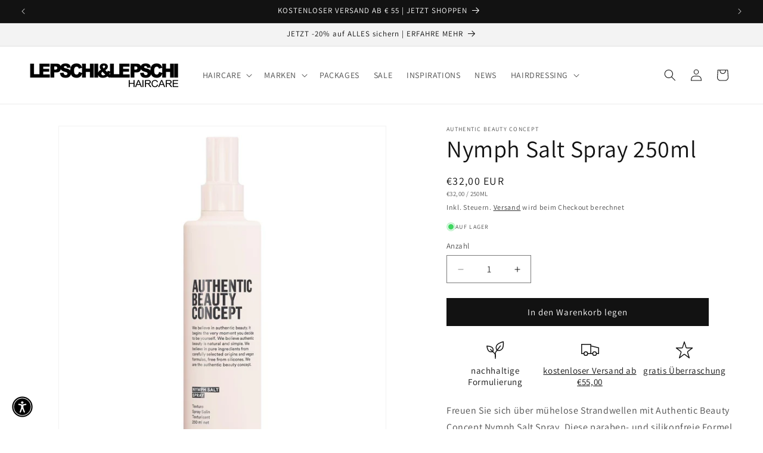

--- FILE ---
content_type: text/html; charset=utf-8
request_url: https://www.lepschi-haircare.at/products/nymph-salt-spray-250ml
body_size: 46037
content:
<!doctype html>
<html class="js" lang="de">
  <head>
    <meta charset="utf-8">
    <meta http-equiv="X-UA-Compatible" content="IE=edge">
    <meta name="viewport" content="width=device-width,initial-scale=1">
    <meta name="theme-color" content="">
    <link rel="canonical" href="https://www.lepschi-haircare.at/products/nymph-salt-spray-250ml">

    <meta name="p:domain_verify" content="524944c5f0c5ecf2bc605c4c396b24e1"/><link rel="icon" type="image/png" href="//www.lepschi-haircare.at/cdn/shop/files/favicon_LHC_72dpi.jpg?crop=center&height=32&v=1648036777&width=32"><link rel="preconnect" href="https://fonts.shopifycdn.com" crossorigin><title>
      Authentic Beauty Concept - Nymph Salt Spray 250ml
 &ndash; LEPSCHI Haircare AT</title>

    
      <meta name="description" content="Salzspray: Frei von Silikonen und Farbstoffen. Nicht beschwerend. Federleichtes, weiches und dennoch griffiges Haargefühl für wunderschön zerzauste Mermaid Texture, ohne zu verkleben. Hitzeschutz bis zu 230°C.">
    

    

<meta property="og:site_name" content="LEPSCHI Haircare AT">
<meta property="og:url" content="https://www.lepschi-haircare.at/products/nymph-salt-spray-250ml">
<meta property="og:title" content="Authentic Beauty Concept - Nymph Salt Spray 250ml">
<meta property="og:type" content="product">
<meta property="og:description" content="Salzspray: Frei von Silikonen und Farbstoffen. Nicht beschwerend. Federleichtes, weiches und dennoch griffiges Haargefühl für wunderschön zerzauste Mermaid Texture, ohne zu verkleben. Hitzeschutz bis zu 230°C."><meta property="og:image" content="http://www.lepschi-haircare.at/cdn/shop/products/Styling_Nymph_Salt_Spray_250ml_990x990_small_centered.jpg?v=1647266518">
  <meta property="og:image:secure_url" content="https://www.lepschi-haircare.at/cdn/shop/products/Styling_Nymph_Salt_Spray_250ml_990x990_small_centered.jpg?v=1647266518">
  <meta property="og:image:width" content="990">
  <meta property="og:image:height" content="990"><meta property="og:price:amount" content="32,00">
  <meta property="og:price:currency" content="EUR"><meta name="twitter:card" content="summary_large_image">
<meta name="twitter:title" content="Authentic Beauty Concept - Nymph Salt Spray 250ml">
<meta name="twitter:description" content="Salzspray: Frei von Silikonen und Farbstoffen. Nicht beschwerend. Federleichtes, weiches und dennoch griffiges Haargefühl für wunderschön zerzauste Mermaid Texture, ohne zu verkleben. Hitzeschutz bis zu 230°C.">


    <script src="//www.lepschi-haircare.at/cdn/shop/t/30/assets/constants.js?v=132983761750457495441742391947" defer="defer"></script>
    <script src="//www.lepschi-haircare.at/cdn/shop/t/30/assets/pubsub.js?v=25310214064522200911742391947" defer="defer"></script>
    <script src="//www.lepschi-haircare.at/cdn/shop/t/30/assets/global.js?v=184345515105158409801742391947" defer="defer"></script>
    <script src="//www.lepschi-haircare.at/cdn/shop/t/30/assets/details-disclosure.js?v=13653116266235556501742391947" defer="defer"></script>
    <script src="//www.lepschi-haircare.at/cdn/shop/t/30/assets/details-modal.js?v=25581673532751508451742391947" defer="defer"></script>
    <script src="//www.lepschi-haircare.at/cdn/shop/t/30/assets/search-form.js?v=133129549252120666541742391947" defer="defer"></script><script src="//www.lepschi-haircare.at/cdn/shop/t/30/assets/animations.js?v=88693664871331136111742391947" defer="defer"></script><script>window.performance && window.performance.mark && window.performance.mark('shopify.content_for_header.start');</script><meta name="facebook-domain-verification" content="szn5q1qqq96d9hrwg1eta1vp54r4c4">
<meta name="google-site-verification" content="WibouIlsCDbGE_xXvBWLlDOIrFqpBU-KWn_1CMJyPY0">
<meta id="shopify-digital-wallet" name="shopify-digital-wallet" content="/63506874610/digital_wallets/dialog">
<meta name="shopify-checkout-api-token" content="7f983cfd4a79bb2f1192f020a8563262">
<meta id="in-context-paypal-metadata" data-shop-id="63506874610" data-venmo-supported="false" data-environment="production" data-locale="de_DE" data-paypal-v4="true" data-currency="EUR">
<link rel="alternate" type="application/json+oembed" href="https://www.lepschi-haircare.at/products/nymph-salt-spray-250ml.oembed">
<script async="async" src="/checkouts/internal/preloads.js?locale=de-AT"></script>
<link rel="preconnect" href="https://shop.app" crossorigin="anonymous">
<script async="async" src="https://shop.app/checkouts/internal/preloads.js?locale=de-AT&shop_id=63506874610" crossorigin="anonymous"></script>
<script id="apple-pay-shop-capabilities" type="application/json">{"shopId":63506874610,"countryCode":"AT","currencyCode":"EUR","merchantCapabilities":["supports3DS"],"merchantId":"gid:\/\/shopify\/Shop\/63506874610","merchantName":"LEPSCHI Haircare AT","requiredBillingContactFields":["postalAddress","email","phone"],"requiredShippingContactFields":["postalAddress","email","phone"],"shippingType":"shipping","supportedNetworks":["visa","maestro","masterCard","amex"],"total":{"type":"pending","label":"LEPSCHI Haircare AT","amount":"1.00"},"shopifyPaymentsEnabled":true,"supportsSubscriptions":true}</script>
<script id="shopify-features" type="application/json">{"accessToken":"7f983cfd4a79bb2f1192f020a8563262","betas":["rich-media-storefront-analytics"],"domain":"www.lepschi-haircare.at","predictiveSearch":true,"shopId":63506874610,"locale":"de"}</script>
<script>var Shopify = Shopify || {};
Shopify.shop = "lepschi-lepschi.myshopify.com";
Shopify.locale = "de";
Shopify.currency = {"active":"EUR","rate":"1.0"};
Shopify.country = "AT";
Shopify.theme = {"name":"Dawn 2025-03-19 Version 15.3.0 - SS adds","id":172059066696,"schema_name":"Dawn","schema_version":"15.3.0","theme_store_id":887,"role":"main"};
Shopify.theme.handle = "null";
Shopify.theme.style = {"id":null,"handle":null};
Shopify.cdnHost = "www.lepschi-haircare.at/cdn";
Shopify.routes = Shopify.routes || {};
Shopify.routes.root = "/";</script>
<script type="module">!function(o){(o.Shopify=o.Shopify||{}).modules=!0}(window);</script>
<script>!function(o){function n(){var o=[];function n(){o.push(Array.prototype.slice.apply(arguments))}return n.q=o,n}var t=o.Shopify=o.Shopify||{};t.loadFeatures=n(),t.autoloadFeatures=n()}(window);</script>
<script>
  window.ShopifyPay = window.ShopifyPay || {};
  window.ShopifyPay.apiHost = "shop.app\/pay";
  window.ShopifyPay.redirectState = null;
</script>
<script id="shop-js-analytics" type="application/json">{"pageType":"product"}</script>
<script defer="defer" async type="module" src="//www.lepschi-haircare.at/cdn/shopifycloud/shop-js/modules/v2/client.init-shop-cart-sync_BH0MO3MH.de.esm.js"></script>
<script defer="defer" async type="module" src="//www.lepschi-haircare.at/cdn/shopifycloud/shop-js/modules/v2/chunk.common_BErAfWaM.esm.js"></script>
<script defer="defer" async type="module" src="//www.lepschi-haircare.at/cdn/shopifycloud/shop-js/modules/v2/chunk.modal_DqzNaksh.esm.js"></script>
<script type="module">
  await import("//www.lepschi-haircare.at/cdn/shopifycloud/shop-js/modules/v2/client.init-shop-cart-sync_BH0MO3MH.de.esm.js");
await import("//www.lepschi-haircare.at/cdn/shopifycloud/shop-js/modules/v2/chunk.common_BErAfWaM.esm.js");
await import("//www.lepschi-haircare.at/cdn/shopifycloud/shop-js/modules/v2/chunk.modal_DqzNaksh.esm.js");

  window.Shopify.SignInWithShop?.initShopCartSync?.({"fedCMEnabled":true,"windoidEnabled":true});

</script>
<script>
  window.Shopify = window.Shopify || {};
  if (!window.Shopify.featureAssets) window.Shopify.featureAssets = {};
  window.Shopify.featureAssets['shop-js'] = {"shop-cart-sync":["modules/v2/client.shop-cart-sync__0cGp0nR.de.esm.js","modules/v2/chunk.common_BErAfWaM.esm.js","modules/v2/chunk.modal_DqzNaksh.esm.js"],"init-fed-cm":["modules/v2/client.init-fed-cm_CM6VDTst.de.esm.js","modules/v2/chunk.common_BErAfWaM.esm.js","modules/v2/chunk.modal_DqzNaksh.esm.js"],"init-shop-email-lookup-coordinator":["modules/v2/client.init-shop-email-lookup-coordinator_CBMbWck_.de.esm.js","modules/v2/chunk.common_BErAfWaM.esm.js","modules/v2/chunk.modal_DqzNaksh.esm.js"],"init-windoid":["modules/v2/client.init-windoid_BLu1c52k.de.esm.js","modules/v2/chunk.common_BErAfWaM.esm.js","modules/v2/chunk.modal_DqzNaksh.esm.js"],"shop-button":["modules/v2/client.shop-button_CA8sgLdC.de.esm.js","modules/v2/chunk.common_BErAfWaM.esm.js","modules/v2/chunk.modal_DqzNaksh.esm.js"],"shop-cash-offers":["modules/v2/client.shop-cash-offers_CtGlpQVP.de.esm.js","modules/v2/chunk.common_BErAfWaM.esm.js","modules/v2/chunk.modal_DqzNaksh.esm.js"],"shop-toast-manager":["modules/v2/client.shop-toast-manager_uf2EYvu_.de.esm.js","modules/v2/chunk.common_BErAfWaM.esm.js","modules/v2/chunk.modal_DqzNaksh.esm.js"],"init-shop-cart-sync":["modules/v2/client.init-shop-cart-sync_BH0MO3MH.de.esm.js","modules/v2/chunk.common_BErAfWaM.esm.js","modules/v2/chunk.modal_DqzNaksh.esm.js"],"init-customer-accounts-sign-up":["modules/v2/client.init-customer-accounts-sign-up_GYoAbbBa.de.esm.js","modules/v2/client.shop-login-button_BwiwRr-G.de.esm.js","modules/v2/chunk.common_BErAfWaM.esm.js","modules/v2/chunk.modal_DqzNaksh.esm.js"],"pay-button":["modules/v2/client.pay-button_Fn8OU5F0.de.esm.js","modules/v2/chunk.common_BErAfWaM.esm.js","modules/v2/chunk.modal_DqzNaksh.esm.js"],"init-customer-accounts":["modules/v2/client.init-customer-accounts_hH0NE_bx.de.esm.js","modules/v2/client.shop-login-button_BwiwRr-G.de.esm.js","modules/v2/chunk.common_BErAfWaM.esm.js","modules/v2/chunk.modal_DqzNaksh.esm.js"],"avatar":["modules/v2/client.avatar_BTnouDA3.de.esm.js"],"init-shop-for-new-customer-accounts":["modules/v2/client.init-shop-for-new-customer-accounts_iGaU0q4U.de.esm.js","modules/v2/client.shop-login-button_BwiwRr-G.de.esm.js","modules/v2/chunk.common_BErAfWaM.esm.js","modules/v2/chunk.modal_DqzNaksh.esm.js"],"shop-follow-button":["modules/v2/client.shop-follow-button_DfZt4rU7.de.esm.js","modules/v2/chunk.common_BErAfWaM.esm.js","modules/v2/chunk.modal_DqzNaksh.esm.js"],"checkout-modal":["modules/v2/client.checkout-modal_BkbVv7me.de.esm.js","modules/v2/chunk.common_BErAfWaM.esm.js","modules/v2/chunk.modal_DqzNaksh.esm.js"],"shop-login-button":["modules/v2/client.shop-login-button_BwiwRr-G.de.esm.js","modules/v2/chunk.common_BErAfWaM.esm.js","modules/v2/chunk.modal_DqzNaksh.esm.js"],"lead-capture":["modules/v2/client.lead-capture_uTCHmOe0.de.esm.js","modules/v2/chunk.common_BErAfWaM.esm.js","modules/v2/chunk.modal_DqzNaksh.esm.js"],"shop-login":["modules/v2/client.shop-login_DZ2U4X68.de.esm.js","modules/v2/chunk.common_BErAfWaM.esm.js","modules/v2/chunk.modal_DqzNaksh.esm.js"],"payment-terms":["modules/v2/client.payment-terms_ARjsA2tN.de.esm.js","modules/v2/chunk.common_BErAfWaM.esm.js","modules/v2/chunk.modal_DqzNaksh.esm.js"]};
</script>
<script id="__st">var __st={"a":63506874610,"offset":3600,"reqid":"75ba479a-b633-4691-95bf-e10b4f1b4f02-1769829596","pageurl":"www.lepschi-haircare.at\/products\/nymph-salt-spray-250ml","u":"b36f0e5e2dc6","p":"product","rtyp":"product","rid":7581046014194};</script>
<script>window.ShopifyPaypalV4VisibilityTracking = true;</script>
<script id="form-persister">!function(){'use strict';const t='contact',e='new_comment',n=[[t,t],['blogs',e],['comments',e],[t,'customer']],o='password',r='form_key',c=['recaptcha-v3-token','g-recaptcha-response','h-captcha-response',o],s=()=>{try{return window.sessionStorage}catch{return}},i='__shopify_v',u=t=>t.elements[r],a=function(){const t=[...n].map((([t,e])=>`form[action*='/${t}']:not([data-nocaptcha='true']) input[name='form_type'][value='${e}']`)).join(',');var e;return e=t,()=>e?[...document.querySelectorAll(e)].map((t=>t.form)):[]}();function m(t){const e=u(t);a().includes(t)&&(!e||!e.value)&&function(t){try{if(!s())return;!function(t){const e=s();if(!e)return;const n=u(t);if(!n)return;const o=n.value;o&&e.removeItem(o)}(t);const e=Array.from(Array(32),(()=>Math.random().toString(36)[2])).join('');!function(t,e){u(t)||t.append(Object.assign(document.createElement('input'),{type:'hidden',name:r})),t.elements[r].value=e}(t,e),function(t,e){const n=s();if(!n)return;const r=[...t.querySelectorAll(`input[type='${o}']`)].map((({name:t})=>t)),u=[...c,...r],a={};for(const[o,c]of new FormData(t).entries())u.includes(o)||(a[o]=c);n.setItem(e,JSON.stringify({[i]:1,action:t.action,data:a}))}(t,e)}catch(e){console.error('failed to persist form',e)}}(t)}const f=t=>{if('true'===t.dataset.persistBound)return;const e=function(t,e){const n=function(t){return'function'==typeof t.submit?t.submit:HTMLFormElement.prototype.submit}(t).bind(t);return function(){let t;return()=>{t||(t=!0,(()=>{try{e(),n()}catch(t){(t=>{console.error('form submit failed',t)})(t)}})(),setTimeout((()=>t=!1),250))}}()}(t,(()=>{m(t)}));!function(t,e){if('function'==typeof t.submit&&'function'==typeof e)try{t.submit=e}catch{}}(t,e),t.addEventListener('submit',(t=>{t.preventDefault(),e()})),t.dataset.persistBound='true'};!function(){function t(t){const e=(t=>{const e=t.target;return e instanceof HTMLFormElement?e:e&&e.form})(t);e&&m(e)}document.addEventListener('submit',t),document.addEventListener('DOMContentLoaded',(()=>{const e=a();for(const t of e)f(t);var n;n=document.body,new window.MutationObserver((t=>{for(const e of t)if('childList'===e.type&&e.addedNodes.length)for(const t of e.addedNodes)1===t.nodeType&&'FORM'===t.tagName&&a().includes(t)&&f(t)})).observe(n,{childList:!0,subtree:!0,attributes:!1}),document.removeEventListener('submit',t)}))}()}();</script>
<script integrity="sha256-4kQ18oKyAcykRKYeNunJcIwy7WH5gtpwJnB7kiuLZ1E=" data-source-attribution="shopify.loadfeatures" defer="defer" src="//www.lepschi-haircare.at/cdn/shopifycloud/storefront/assets/storefront/load_feature-a0a9edcb.js" crossorigin="anonymous"></script>
<script crossorigin="anonymous" defer="defer" src="//www.lepschi-haircare.at/cdn/shopifycloud/storefront/assets/shopify_pay/storefront-65b4c6d7.js?v=20250812"></script>
<script data-source-attribution="shopify.dynamic_checkout.dynamic.init">var Shopify=Shopify||{};Shopify.PaymentButton=Shopify.PaymentButton||{isStorefrontPortableWallets:!0,init:function(){window.Shopify.PaymentButton.init=function(){};var t=document.createElement("script");t.src="https://www.lepschi-haircare.at/cdn/shopifycloud/portable-wallets/latest/portable-wallets.de.js",t.type="module",document.head.appendChild(t)}};
</script>
<script data-source-attribution="shopify.dynamic_checkout.buyer_consent">
  function portableWalletsHideBuyerConsent(e){var t=document.getElementById("shopify-buyer-consent"),n=document.getElementById("shopify-subscription-policy-button");t&&n&&(t.classList.add("hidden"),t.setAttribute("aria-hidden","true"),n.removeEventListener("click",e))}function portableWalletsShowBuyerConsent(e){var t=document.getElementById("shopify-buyer-consent"),n=document.getElementById("shopify-subscription-policy-button");t&&n&&(t.classList.remove("hidden"),t.removeAttribute("aria-hidden"),n.addEventListener("click",e))}window.Shopify?.PaymentButton&&(window.Shopify.PaymentButton.hideBuyerConsent=portableWalletsHideBuyerConsent,window.Shopify.PaymentButton.showBuyerConsent=portableWalletsShowBuyerConsent);
</script>
<script data-source-attribution="shopify.dynamic_checkout.cart.bootstrap">document.addEventListener("DOMContentLoaded",(function(){function t(){return document.querySelector("shopify-accelerated-checkout-cart, shopify-accelerated-checkout")}if(t())Shopify.PaymentButton.init();else{new MutationObserver((function(e,n){t()&&(Shopify.PaymentButton.init(),n.disconnect())})).observe(document.body,{childList:!0,subtree:!0})}}));
</script>
<script id='scb4127' type='text/javascript' async='' src='https://www.lepschi-haircare.at/cdn/shopifycloud/privacy-banner/storefront-banner.js'></script><link id="shopify-accelerated-checkout-styles" rel="stylesheet" media="screen" href="https://www.lepschi-haircare.at/cdn/shopifycloud/portable-wallets/latest/accelerated-checkout-backwards-compat.css" crossorigin="anonymous">
<style id="shopify-accelerated-checkout-cart">
        #shopify-buyer-consent {
  margin-top: 1em;
  display: inline-block;
  width: 100%;
}

#shopify-buyer-consent.hidden {
  display: none;
}

#shopify-subscription-policy-button {
  background: none;
  border: none;
  padding: 0;
  text-decoration: underline;
  font-size: inherit;
  cursor: pointer;
}

#shopify-subscription-policy-button::before {
  box-shadow: none;
}

      </style>
<script id="sections-script" data-sections="header" defer="defer" src="//www.lepschi-haircare.at/cdn/shop/t/30/compiled_assets/scripts.js?v=1530"></script>
<script>window.performance && window.performance.mark && window.performance.mark('shopify.content_for_header.end');</script>


    <style data-shopify>
      @font-face {
  font-family: Assistant;
  font-weight: 400;
  font-style: normal;
  font-display: swap;
  src: url("//www.lepschi-haircare.at/cdn/fonts/assistant/assistant_n4.9120912a469cad1cc292572851508ca49d12e768.woff2") format("woff2"),
       url("//www.lepschi-haircare.at/cdn/fonts/assistant/assistant_n4.6e9875ce64e0fefcd3f4446b7ec9036b3ddd2985.woff") format("woff");
}

      @font-face {
  font-family: Assistant;
  font-weight: 700;
  font-style: normal;
  font-display: swap;
  src: url("//www.lepschi-haircare.at/cdn/fonts/assistant/assistant_n7.bf44452348ec8b8efa3aa3068825305886b1c83c.woff2") format("woff2"),
       url("//www.lepschi-haircare.at/cdn/fonts/assistant/assistant_n7.0c887fee83f6b3bda822f1150b912c72da0f7b64.woff") format("woff");
}

      
      
      @font-face {
  font-family: Assistant;
  font-weight: 400;
  font-style: normal;
  font-display: swap;
  src: url("//www.lepschi-haircare.at/cdn/fonts/assistant/assistant_n4.9120912a469cad1cc292572851508ca49d12e768.woff2") format("woff2"),
       url("//www.lepschi-haircare.at/cdn/fonts/assistant/assistant_n4.6e9875ce64e0fefcd3f4446b7ec9036b3ddd2985.woff") format("woff");
}


      
        :root,
        .color-scheme-1 {
          --color-background: 255,255,255;
        
          --gradient-background: #ffffff;
        

        

        --color-foreground: 18,18,18;
        --color-background-contrast: 191,191,191;
        --color-shadow: 18,18,18;
        --color-button: 18,18,18;
        --color-button-text: 255,255,255;
        --color-secondary-button: 255,255,255;
        --color-secondary-button-text: 18,18,18;
        --color-link: 18,18,18;
        --color-badge-foreground: 18,18,18;
        --color-badge-background: 255,255,255;
        --color-badge-border: 18,18,18;
        --payment-terms-background-color: rgb(255 255 255);
      }
      
        
        .color-scheme-2 {
          --color-background: 243,243,243;
        
          --gradient-background: #f3f3f3;
        

        

        --color-foreground: 18,18,18;
        --color-background-contrast: 179,179,179;
        --color-shadow: 18,18,18;
        --color-button: 18,18,18;
        --color-button-text: 243,243,243;
        --color-secondary-button: 243,243,243;
        --color-secondary-button-text: 18,18,18;
        --color-link: 18,18,18;
        --color-badge-foreground: 18,18,18;
        --color-badge-background: 243,243,243;
        --color-badge-border: 18,18,18;
        --payment-terms-background-color: rgb(243 243 243);
      }
      
        
        .color-scheme-3 {
          --color-background: 36,40,51;
        
          --gradient-background: #242833;
        

        

        --color-foreground: 255,255,255;
        --color-background-contrast: 47,52,66;
        --color-shadow: 18,18,18;
        --color-button: 255,255,255;
        --color-button-text: 0,0,0;
        --color-secondary-button: 36,40,51;
        --color-secondary-button-text: 255,255,255;
        --color-link: 255,255,255;
        --color-badge-foreground: 255,255,255;
        --color-badge-background: 36,40,51;
        --color-badge-border: 255,255,255;
        --payment-terms-background-color: rgb(36 40 51);
      }
      
        
        .color-scheme-4 {
          --color-background: 18,18,18;
        
          --gradient-background: #121212;
        

        

        --color-foreground: 255,255,255;
        --color-background-contrast: 146,146,146;
        --color-shadow: 18,18,18;
        --color-button: 255,255,255;
        --color-button-text: 18,18,18;
        --color-secondary-button: 18,18,18;
        --color-secondary-button-text: 255,255,255;
        --color-link: 255,255,255;
        --color-badge-foreground: 255,255,255;
        --color-badge-background: 18,18,18;
        --color-badge-border: 255,255,255;
        --payment-terms-background-color: rgb(18 18 18);
      }
      
        
        .color-scheme-5 {
          --color-background: 0,0,0;
        
          --gradient-background: #000000;
        

        

        --color-foreground: 255,255,255;
        --color-background-contrast: 128,128,128;
        --color-shadow: 18,18,18;
        --color-button: 255,255,255;
        --color-button-text: 51,79,180;
        --color-secondary-button: 0,0,0;
        --color-secondary-button-text: 255,255,255;
        --color-link: 255,255,255;
        --color-badge-foreground: 255,255,255;
        --color-badge-background: 0,0,0;
        --color-badge-border: 255,255,255;
        --payment-terms-background-color: rgb(0 0 0);
      }
      
        
        .color-scheme-2e08bdb4-c3e1-47f0-94ce-d97cab38682e {
          --color-background: 233,233,233;
        
          --gradient-background: #e9e9e9;
        

        

        --color-foreground: 18,18,18;
        --color-background-contrast: 169,169,169;
        --color-shadow: 18,18,18;
        --color-button: 18,18,18;
        --color-button-text: 255,255,255;
        --color-secondary-button: 233,233,233;
        --color-secondary-button-text: 18,18,18;
        --color-link: 18,18,18;
        --color-badge-foreground: 18,18,18;
        --color-badge-background: 233,233,233;
        --color-badge-border: 18,18,18;
        --payment-terms-background-color: rgb(233 233 233);
      }
      
        
        .color-scheme-d0bbbe0b-67a9-4ae2-9665-82bc0b12e5a5 {
          --color-background: 164,145,94;
        
          --gradient-background: #a4915e;
        

        

        --color-foreground: 255,255,255;
        --color-background-contrast: 83,74,47;
        --color-shadow: 18,18,18;
        --color-button: 18,18,18;
        --color-button-text: 255,255,255;
        --color-secondary-button: 164,145,94;
        --color-secondary-button-text: 18,18,18;
        --color-link: 18,18,18;
        --color-badge-foreground: 255,255,255;
        --color-badge-background: 164,145,94;
        --color-badge-border: 255,255,255;
        --payment-terms-background-color: rgb(164 145 94);
      }
      
        
        .color-scheme-52aad965-03a9-40f4-afba-4359fc585be9 {
          --color-background: 255,255,255;
        
          --gradient-background: #ffffff;
        

        

        --color-foreground: 18,18,18;
        --color-background-contrast: 191,191,191;
        --color-shadow: 18,18,18;
        --color-button: 18,18,18;
        --color-button-text: 255,255,255;
        --color-secondary-button: 255,255,255;
        --color-secondary-button-text: 18,18,18;
        --color-link: 18,18,18;
        --color-badge-foreground: 18,18,18;
        --color-badge-background: 255,255,255;
        --color-badge-border: 18,18,18;
        --payment-terms-background-color: rgb(255 255 255);
      }
      

      body, .color-scheme-1, .color-scheme-2, .color-scheme-3, .color-scheme-4, .color-scheme-5, .color-scheme-2e08bdb4-c3e1-47f0-94ce-d97cab38682e, .color-scheme-d0bbbe0b-67a9-4ae2-9665-82bc0b12e5a5, .color-scheme-52aad965-03a9-40f4-afba-4359fc585be9 {
        color: rgba(var(--color-foreground), 0.75);
        background-color: rgb(var(--color-background));
      }

      :root {
        --font-body-family: Assistant, sans-serif;
        --font-body-style: normal;
        --font-body-weight: 400;
        --font-body-weight-bold: 700;

        --font-heading-family: Assistant, sans-serif;
        --font-heading-style: normal;
        --font-heading-weight: 400;

        --font-body-scale: 1.0;
        --font-heading-scale: 1.0;

        --media-padding: px;
        --media-border-opacity: 0.05;
        --media-border-width: 1px;
        --media-radius: 0px;
        --media-shadow-opacity: 0.0;
        --media-shadow-horizontal-offset: 0px;
        --media-shadow-vertical-offset: -4px;
        --media-shadow-blur-radius: 5px;
        --media-shadow-visible: 0;

        --page-width: 160rem;
        --page-width-margin: 0rem;

        --product-card-image-padding: 0.0rem;
        --product-card-corner-radius: 0.0rem;
        --product-card-text-alignment: left;
        --product-card-border-width: 0.0rem;
        --product-card-border-opacity: 0.1;
        --product-card-shadow-opacity: 0.0;
        --product-card-shadow-visible: 0;
        --product-card-shadow-horizontal-offset: 0.0rem;
        --product-card-shadow-vertical-offset: 0.4rem;
        --product-card-shadow-blur-radius: 0.5rem;

        --collection-card-image-padding: 0.0rem;
        --collection-card-corner-radius: 0.0rem;
        --collection-card-text-alignment: left;
        --collection-card-border-width: 0.0rem;
        --collection-card-border-opacity: 0.0;
        --collection-card-shadow-opacity: 0.1;
        --collection-card-shadow-visible: 1;
        --collection-card-shadow-horizontal-offset: 0.0rem;
        --collection-card-shadow-vertical-offset: 0.0rem;
        --collection-card-shadow-blur-radius: 0.0rem;

        --blog-card-image-padding: 0.0rem;
        --blog-card-corner-radius: 0.0rem;
        --blog-card-text-alignment: left;
        --blog-card-border-width: 0.0rem;
        --blog-card-border-opacity: 0.0;
        --blog-card-shadow-opacity: 0.1;
        --blog-card-shadow-visible: 1;
        --blog-card-shadow-horizontal-offset: 0.0rem;
        --blog-card-shadow-vertical-offset: 0.0rem;
        --blog-card-shadow-blur-radius: 0.0rem;

        --badge-corner-radius: 4.0rem;

        --popup-border-width: 1px;
        --popup-border-opacity: 0.1;
        --popup-corner-radius: 0px;
        --popup-shadow-opacity: 0.0;
        --popup-shadow-horizontal-offset: 0px;
        --popup-shadow-vertical-offset: 4px;
        --popup-shadow-blur-radius: 5px;

        --drawer-border-width: 1px;
        --drawer-border-opacity: 0.1;
        --drawer-shadow-opacity: 0.0;
        --drawer-shadow-horizontal-offset: 0px;
        --drawer-shadow-vertical-offset: 4px;
        --drawer-shadow-blur-radius: 5px;

        --spacing-sections-desktop: 0px;
        --spacing-sections-mobile: 0px;

        --grid-desktop-vertical-spacing: 8px;
        --grid-desktop-horizontal-spacing: 8px;
        --grid-mobile-vertical-spacing: 4px;
        --grid-mobile-horizontal-spacing: 4px;

        --text-boxes-border-opacity: 0.1;
        --text-boxes-border-width: 0px;
        --text-boxes-radius: 0px;
        --text-boxes-shadow-opacity: 0.0;
        --text-boxes-shadow-visible: 0;
        --text-boxes-shadow-horizontal-offset: 0px;
        --text-boxes-shadow-vertical-offset: 4px;
        --text-boxes-shadow-blur-radius: 5px;

        --buttons-radius: 0px;
        --buttons-radius-outset: 0px;
        --buttons-border-width: 1px;
        --buttons-border-opacity: 1.0;
        --buttons-shadow-opacity: 0.0;
        --buttons-shadow-visible: 0;
        --buttons-shadow-horizontal-offset: 0px;
        --buttons-shadow-vertical-offset: 4px;
        --buttons-shadow-blur-radius: 5px;
        --buttons-border-offset: 0px;

        --inputs-radius: 0px;
        --inputs-border-width: 1px;
        --inputs-border-opacity: 0.55;
        --inputs-shadow-opacity: 0.0;
        --inputs-shadow-horizontal-offset: 0px;
        --inputs-margin-offset: 0px;
        --inputs-shadow-vertical-offset: 4px;
        --inputs-shadow-blur-radius: 5px;
        --inputs-radius-outset: 0px;

        --variant-pills-radius: 40px;
        --variant-pills-border-width: 1px;
        --variant-pills-border-opacity: 0.55;
        --variant-pills-shadow-opacity: 0.0;
        --variant-pills-shadow-horizontal-offset: 0px;
        --variant-pills-shadow-vertical-offset: 4px;
        --variant-pills-shadow-blur-radius: 5px;
      }

      *,
      *::before,
      *::after {
        box-sizing: inherit;
      }

      html {
        box-sizing: border-box;
        font-size: calc(var(--font-body-scale) * 62.5%);
        height: 100%;
      }

      body {
        display: grid;
        grid-template-rows: auto auto 1fr auto;
        grid-template-columns: 100%;
        min-height: 100%;
        margin: 0;
        font-size: 1.5rem;
        letter-spacing: 0.06rem;
        line-height: calc(1 + 0.8 / var(--font-body-scale));
        font-family: var(--font-body-family);
        font-style: var(--font-body-style);
        font-weight: var(--font-body-weight);
      }

      @media screen and (min-width: 750px) {
        body {
          font-size: 1.6rem;
        }
      }
    </style>

    <link href="//www.lepschi-haircare.at/cdn/shop/t/30/assets/base.css?v=159841507637079171801742391947" rel="stylesheet" type="text/css" media="all" />
    <link rel="stylesheet" href="//www.lepschi-haircare.at/cdn/shop/t/30/assets/component-cart-items.css?v=123238115697927560811742391947" media="print" onload="this.media='all'">
      <link rel="preload" as="font" href="//www.lepschi-haircare.at/cdn/fonts/assistant/assistant_n4.9120912a469cad1cc292572851508ca49d12e768.woff2" type="font/woff2" crossorigin>
      

      <link rel="preload" as="font" href="//www.lepschi-haircare.at/cdn/fonts/assistant/assistant_n4.9120912a469cad1cc292572851508ca49d12e768.woff2" type="font/woff2" crossorigin>
      
<link
        rel="stylesheet"
        href="//www.lepschi-haircare.at/cdn/shop/t/30/assets/component-predictive-search.css?v=118923337488134913561742391947"
        media="print"
        onload="this.media='all'"
      ><script>
      if (Shopify.designMode) {
        document.documentElement.classList.add('shopify-design-mode');
      }
    </script>
  <!-- BEGIN app block: shopify://apps/instafeed/blocks/head-block/c447db20-095d-4a10-9725-b5977662c9d5 --><link rel="preconnect" href="https://cdn.nfcube.com/">
<link rel="preconnect" href="https://scontent.cdninstagram.com/">


  <script>
    document.addEventListener('DOMContentLoaded', function () {
      let instafeedScript = document.createElement('script');

      
        instafeedScript.src = 'https://cdn.nfcube.com/instafeed-d2b43a90015329dc2074058dc8b6988f.js';
      

      document.body.appendChild(instafeedScript);
    });
  </script>





<!-- END app block --><script src="https://cdn.shopify.com/extensions/019bfd58-9245-7b9a-9e55-183c50d580b8/ea-sticky-add-to-cart-bar-3729/assets/main-ea-sticky-cart.js" type="text/javascript" defer="defer"></script>
<link href="https://cdn.shopify.com/extensions/019bfd58-9245-7b9a-9e55-183c50d580b8/ea-sticky-add-to-cart-bar-3729/assets/main-ea-sticky-cart.css" rel="stylesheet" type="text/css" media="all">
<link href="https://monorail-edge.shopifysvc.com" rel="dns-prefetch">
<script>(function(){if ("sendBeacon" in navigator && "performance" in window) {try {var session_token_from_headers = performance.getEntriesByType('navigation')[0].serverTiming.find(x => x.name == '_s').description;} catch {var session_token_from_headers = undefined;}var session_cookie_matches = document.cookie.match(/_shopify_s=([^;]*)/);var session_token_from_cookie = session_cookie_matches && session_cookie_matches.length === 2 ? session_cookie_matches[1] : "";var session_token = session_token_from_headers || session_token_from_cookie || "";function handle_abandonment_event(e) {var entries = performance.getEntries().filter(function(entry) {return /monorail-edge.shopifysvc.com/.test(entry.name);});if (!window.abandonment_tracked && entries.length === 0) {window.abandonment_tracked = true;var currentMs = Date.now();var navigation_start = performance.timing.navigationStart;var payload = {shop_id: 63506874610,url: window.location.href,navigation_start,duration: currentMs - navigation_start,session_token,page_type: "product"};window.navigator.sendBeacon("https://monorail-edge.shopifysvc.com/v1/produce", JSON.stringify({schema_id: "online_store_buyer_site_abandonment/1.1",payload: payload,metadata: {event_created_at_ms: currentMs,event_sent_at_ms: currentMs}}));}}window.addEventListener('pagehide', handle_abandonment_event);}}());</script>
<script id="web-pixels-manager-setup">(function e(e,d,r,n,o){if(void 0===o&&(o={}),!Boolean(null===(a=null===(i=window.Shopify)||void 0===i?void 0:i.analytics)||void 0===a?void 0:a.replayQueue)){var i,a;window.Shopify=window.Shopify||{};var t=window.Shopify;t.analytics=t.analytics||{};var s=t.analytics;s.replayQueue=[],s.publish=function(e,d,r){return s.replayQueue.push([e,d,r]),!0};try{self.performance.mark("wpm:start")}catch(e){}var l=function(){var e={modern:/Edge?\/(1{2}[4-9]|1[2-9]\d|[2-9]\d{2}|\d{4,})\.\d+(\.\d+|)|Firefox\/(1{2}[4-9]|1[2-9]\d|[2-9]\d{2}|\d{4,})\.\d+(\.\d+|)|Chrom(ium|e)\/(9{2}|\d{3,})\.\d+(\.\d+|)|(Maci|X1{2}).+ Version\/(15\.\d+|(1[6-9]|[2-9]\d|\d{3,})\.\d+)([,.]\d+|)( \(\w+\)|)( Mobile\/\w+|) Safari\/|Chrome.+OPR\/(9{2}|\d{3,})\.\d+\.\d+|(CPU[ +]OS|iPhone[ +]OS|CPU[ +]iPhone|CPU IPhone OS|CPU iPad OS)[ +]+(15[._]\d+|(1[6-9]|[2-9]\d|\d{3,})[._]\d+)([._]\d+|)|Android:?[ /-](13[3-9]|1[4-9]\d|[2-9]\d{2}|\d{4,})(\.\d+|)(\.\d+|)|Android.+Firefox\/(13[5-9]|1[4-9]\d|[2-9]\d{2}|\d{4,})\.\d+(\.\d+|)|Android.+Chrom(ium|e)\/(13[3-9]|1[4-9]\d|[2-9]\d{2}|\d{4,})\.\d+(\.\d+|)|SamsungBrowser\/([2-9]\d|\d{3,})\.\d+/,legacy:/Edge?\/(1[6-9]|[2-9]\d|\d{3,})\.\d+(\.\d+|)|Firefox\/(5[4-9]|[6-9]\d|\d{3,})\.\d+(\.\d+|)|Chrom(ium|e)\/(5[1-9]|[6-9]\d|\d{3,})\.\d+(\.\d+|)([\d.]+$|.*Safari\/(?![\d.]+ Edge\/[\d.]+$))|(Maci|X1{2}).+ Version\/(10\.\d+|(1[1-9]|[2-9]\d|\d{3,})\.\d+)([,.]\d+|)( \(\w+\)|)( Mobile\/\w+|) Safari\/|Chrome.+OPR\/(3[89]|[4-9]\d|\d{3,})\.\d+\.\d+|(CPU[ +]OS|iPhone[ +]OS|CPU[ +]iPhone|CPU IPhone OS|CPU iPad OS)[ +]+(10[._]\d+|(1[1-9]|[2-9]\d|\d{3,})[._]\d+)([._]\d+|)|Android:?[ /-](13[3-9]|1[4-9]\d|[2-9]\d{2}|\d{4,})(\.\d+|)(\.\d+|)|Mobile Safari.+OPR\/([89]\d|\d{3,})\.\d+\.\d+|Android.+Firefox\/(13[5-9]|1[4-9]\d|[2-9]\d{2}|\d{4,})\.\d+(\.\d+|)|Android.+Chrom(ium|e)\/(13[3-9]|1[4-9]\d|[2-9]\d{2}|\d{4,})\.\d+(\.\d+|)|Android.+(UC? ?Browser|UCWEB|U3)[ /]?(15\.([5-9]|\d{2,})|(1[6-9]|[2-9]\d|\d{3,})\.\d+)\.\d+|SamsungBrowser\/(5\.\d+|([6-9]|\d{2,})\.\d+)|Android.+MQ{2}Browser\/(14(\.(9|\d{2,})|)|(1[5-9]|[2-9]\d|\d{3,})(\.\d+|))(\.\d+|)|K[Aa][Ii]OS\/(3\.\d+|([4-9]|\d{2,})\.\d+)(\.\d+|)/},d=e.modern,r=e.legacy,n=navigator.userAgent;return n.match(d)?"modern":n.match(r)?"legacy":"unknown"}(),u="modern"===l?"modern":"legacy",c=(null!=n?n:{modern:"",legacy:""})[u],f=function(e){return[e.baseUrl,"/wpm","/b",e.hashVersion,"modern"===e.buildTarget?"m":"l",".js"].join("")}({baseUrl:d,hashVersion:r,buildTarget:u}),m=function(e){var d=e.version,r=e.bundleTarget,n=e.surface,o=e.pageUrl,i=e.monorailEndpoint;return{emit:function(e){var a=e.status,t=e.errorMsg,s=(new Date).getTime(),l=JSON.stringify({metadata:{event_sent_at_ms:s},events:[{schema_id:"web_pixels_manager_load/3.1",payload:{version:d,bundle_target:r,page_url:o,status:a,surface:n,error_msg:t},metadata:{event_created_at_ms:s}}]});if(!i)return console&&console.warn&&console.warn("[Web Pixels Manager] No Monorail endpoint provided, skipping logging."),!1;try{return self.navigator.sendBeacon.bind(self.navigator)(i,l)}catch(e){}var u=new XMLHttpRequest;try{return u.open("POST",i,!0),u.setRequestHeader("Content-Type","text/plain"),u.send(l),!0}catch(e){return console&&console.warn&&console.warn("[Web Pixels Manager] Got an unhandled error while logging to Monorail."),!1}}}}({version:r,bundleTarget:l,surface:e.surface,pageUrl:self.location.href,monorailEndpoint:e.monorailEndpoint});try{o.browserTarget=l,function(e){var d=e.src,r=e.async,n=void 0===r||r,o=e.onload,i=e.onerror,a=e.sri,t=e.scriptDataAttributes,s=void 0===t?{}:t,l=document.createElement("script"),u=document.querySelector("head"),c=document.querySelector("body");if(l.async=n,l.src=d,a&&(l.integrity=a,l.crossOrigin="anonymous"),s)for(var f in s)if(Object.prototype.hasOwnProperty.call(s,f))try{l.dataset[f]=s[f]}catch(e){}if(o&&l.addEventListener("load",o),i&&l.addEventListener("error",i),u)u.appendChild(l);else{if(!c)throw new Error("Did not find a head or body element to append the script");c.appendChild(l)}}({src:f,async:!0,onload:function(){if(!function(){var e,d;return Boolean(null===(d=null===(e=window.Shopify)||void 0===e?void 0:e.analytics)||void 0===d?void 0:d.initialized)}()){var d=window.webPixelsManager.init(e)||void 0;if(d){var r=window.Shopify.analytics;r.replayQueue.forEach((function(e){var r=e[0],n=e[1],o=e[2];d.publishCustomEvent(r,n,o)})),r.replayQueue=[],r.publish=d.publishCustomEvent,r.visitor=d.visitor,r.initialized=!0}}},onerror:function(){return m.emit({status:"failed",errorMsg:"".concat(f," has failed to load")})},sri:function(e){var d=/^sha384-[A-Za-z0-9+/=]+$/;return"string"==typeof e&&d.test(e)}(c)?c:"",scriptDataAttributes:o}),m.emit({status:"loading"})}catch(e){m.emit({status:"failed",errorMsg:(null==e?void 0:e.message)||"Unknown error"})}}})({shopId: 63506874610,storefrontBaseUrl: "https://www.lepschi-haircare.at",extensionsBaseUrl: "https://extensions.shopifycdn.com/cdn/shopifycloud/web-pixels-manager",monorailEndpoint: "https://monorail-edge.shopifysvc.com/unstable/produce_batch",surface: "storefront-renderer",enabledBetaFlags: ["2dca8a86"],webPixelsConfigList: [{"id":"1117421896","configuration":"{\"tagID\":\"2613843963220\"}","eventPayloadVersion":"v1","runtimeContext":"STRICT","scriptVersion":"18031546ee651571ed29edbe71a3550b","type":"APP","apiClientId":3009811,"privacyPurposes":["ANALYTICS","MARKETING","SALE_OF_DATA"],"dataSharingAdjustments":{"protectedCustomerApprovalScopes":["read_customer_address","read_customer_email","read_customer_name","read_customer_personal_data","read_customer_phone"]}},{"id":"998080840","configuration":"{\"config\":\"{\\\"pixel_id\\\":\\\"G-VKBVP948WT\\\",\\\"target_country\\\":\\\"AT\\\",\\\"gtag_events\\\":[{\\\"type\\\":\\\"begin_checkout\\\",\\\"action_label\\\":[\\\"G-VKBVP948WT\\\",\\\"AW-740008187\\\/hDOgCJrHrs0DEPvB7uAC\\\"]},{\\\"type\\\":\\\"search\\\",\\\"action_label\\\":[\\\"G-VKBVP948WT\\\",\\\"AW-740008187\\\/m0FXCJ3Hrs0DEPvB7uAC\\\"]},{\\\"type\\\":\\\"view_item\\\",\\\"action_label\\\":[\\\"G-VKBVP948WT\\\",\\\"AW-740008187\\\/HYwNCNHFrs0DEPvB7uAC\\\",\\\"MC-V9S26HMXT5\\\"]},{\\\"type\\\":\\\"purchase\\\",\\\"action_label\\\":[\\\"G-VKBVP948WT\\\",\\\"AW-740008187\\\/7MZKCM7Frs0DEPvB7uAC\\\",\\\"MC-V9S26HMXT5\\\"]},{\\\"type\\\":\\\"page_view\\\",\\\"action_label\\\":[\\\"G-VKBVP948WT\\\",\\\"AW-740008187\\\/5xBcCMvFrs0DEPvB7uAC\\\",\\\"MC-V9S26HMXT5\\\"]},{\\\"type\\\":\\\"add_payment_info\\\",\\\"action_label\\\":[\\\"G-VKBVP948WT\\\",\\\"AW-740008187\\\/iBPxCKDHrs0DEPvB7uAC\\\"]},{\\\"type\\\":\\\"add_to_cart\\\",\\\"action_label\\\":[\\\"G-VKBVP948WT\\\",\\\"AW-740008187\\\/5kKUCJfHrs0DEPvB7uAC\\\"]}],\\\"enable_monitoring_mode\\\":false}\"}","eventPayloadVersion":"v1","runtimeContext":"OPEN","scriptVersion":"b2a88bafab3e21179ed38636efcd8a93","type":"APP","apiClientId":1780363,"privacyPurposes":[],"dataSharingAdjustments":{"protectedCustomerApprovalScopes":["read_customer_address","read_customer_email","read_customer_name","read_customer_personal_data","read_customer_phone"]}},{"id":"341377352","configuration":"{\"pixel_id\":\"696321311659374\",\"pixel_type\":\"facebook_pixel\"}","eventPayloadVersion":"v1","runtimeContext":"OPEN","scriptVersion":"ca16bc87fe92b6042fbaa3acc2fbdaa6","type":"APP","apiClientId":2329312,"privacyPurposes":["ANALYTICS","MARKETING","SALE_OF_DATA"],"dataSharingAdjustments":{"protectedCustomerApprovalScopes":["read_customer_address","read_customer_email","read_customer_name","read_customer_personal_data","read_customer_phone"]}},{"id":"181666120","eventPayloadVersion":"v1","runtimeContext":"LAX","scriptVersion":"1","type":"CUSTOM","privacyPurposes":["ANALYTICS"],"name":"Google Analytics tag (migrated)"},{"id":"shopify-app-pixel","configuration":"{}","eventPayloadVersion":"v1","runtimeContext":"STRICT","scriptVersion":"0450","apiClientId":"shopify-pixel","type":"APP","privacyPurposes":["ANALYTICS","MARKETING"]},{"id":"shopify-custom-pixel","eventPayloadVersion":"v1","runtimeContext":"LAX","scriptVersion":"0450","apiClientId":"shopify-pixel","type":"CUSTOM","privacyPurposes":["ANALYTICS","MARKETING"]}],isMerchantRequest: false,initData: {"shop":{"name":"LEPSCHI Haircare AT","paymentSettings":{"currencyCode":"EUR"},"myshopifyDomain":"lepschi-lepschi.myshopify.com","countryCode":"AT","storefrontUrl":"https:\/\/www.lepschi-haircare.at"},"customer":null,"cart":null,"checkout":null,"productVariants":[{"price":{"amount":32.0,"currencyCode":"EUR"},"product":{"title":"Nymph Salt Spray 250ml","vendor":"Authentic Beauty Concept","id":"7581046014194","untranslatedTitle":"Nymph Salt Spray 250ml","url":"\/products\/nymph-salt-spray-250ml","type":"Styling"},"id":"42565145231602","image":{"src":"\/\/www.lepschi-haircare.at\/cdn\/shop\/products\/Styling_Nymph_Salt_Spray_250ml_990x990_small_centered.jpg?v=1647266518"},"sku":"2983225","title":"Default Title","untranslatedTitle":"Default Title"}],"purchasingCompany":null},},"https://www.lepschi-haircare.at/cdn","1d2a099fw23dfb22ep557258f5m7a2edbae",{"modern":"","legacy":""},{"shopId":"63506874610","storefrontBaseUrl":"https:\/\/www.lepschi-haircare.at","extensionBaseUrl":"https:\/\/extensions.shopifycdn.com\/cdn\/shopifycloud\/web-pixels-manager","surface":"storefront-renderer","enabledBetaFlags":"[\"2dca8a86\"]","isMerchantRequest":"false","hashVersion":"1d2a099fw23dfb22ep557258f5m7a2edbae","publish":"custom","events":"[[\"page_viewed\",{}],[\"product_viewed\",{\"productVariant\":{\"price\":{\"amount\":32.0,\"currencyCode\":\"EUR\"},\"product\":{\"title\":\"Nymph Salt Spray 250ml\",\"vendor\":\"Authentic Beauty Concept\",\"id\":\"7581046014194\",\"untranslatedTitle\":\"Nymph Salt Spray 250ml\",\"url\":\"\/products\/nymph-salt-spray-250ml\",\"type\":\"Styling\"},\"id\":\"42565145231602\",\"image\":{\"src\":\"\/\/www.lepschi-haircare.at\/cdn\/shop\/products\/Styling_Nymph_Salt_Spray_250ml_990x990_small_centered.jpg?v=1647266518\"},\"sku\":\"2983225\",\"title\":\"Default Title\",\"untranslatedTitle\":\"Default Title\"}}]]"});</script><script>
  window.ShopifyAnalytics = window.ShopifyAnalytics || {};
  window.ShopifyAnalytics.meta = window.ShopifyAnalytics.meta || {};
  window.ShopifyAnalytics.meta.currency = 'EUR';
  var meta = {"product":{"id":7581046014194,"gid":"gid:\/\/shopify\/Product\/7581046014194","vendor":"Authentic Beauty Concept","type":"Styling","handle":"nymph-salt-spray-250ml","variants":[{"id":42565145231602,"price":3200,"name":"Nymph Salt Spray 250ml","public_title":null,"sku":"2983225"}],"remote":false},"page":{"pageType":"product","resourceType":"product","resourceId":7581046014194,"requestId":"75ba479a-b633-4691-95bf-e10b4f1b4f02-1769829596"}};
  for (var attr in meta) {
    window.ShopifyAnalytics.meta[attr] = meta[attr];
  }
</script>
<script class="analytics">
  (function () {
    var customDocumentWrite = function(content) {
      var jquery = null;

      if (window.jQuery) {
        jquery = window.jQuery;
      } else if (window.Checkout && window.Checkout.$) {
        jquery = window.Checkout.$;
      }

      if (jquery) {
        jquery('body').append(content);
      }
    };

    var hasLoggedConversion = function(token) {
      if (token) {
        return document.cookie.indexOf('loggedConversion=' + token) !== -1;
      }
      return false;
    }

    var setCookieIfConversion = function(token) {
      if (token) {
        var twoMonthsFromNow = new Date(Date.now());
        twoMonthsFromNow.setMonth(twoMonthsFromNow.getMonth() + 2);

        document.cookie = 'loggedConversion=' + token + '; expires=' + twoMonthsFromNow;
      }
    }

    var trekkie = window.ShopifyAnalytics.lib = window.trekkie = window.trekkie || [];
    if (trekkie.integrations) {
      return;
    }
    trekkie.methods = [
      'identify',
      'page',
      'ready',
      'track',
      'trackForm',
      'trackLink'
    ];
    trekkie.factory = function(method) {
      return function() {
        var args = Array.prototype.slice.call(arguments);
        args.unshift(method);
        trekkie.push(args);
        return trekkie;
      };
    };
    for (var i = 0; i < trekkie.methods.length; i++) {
      var key = trekkie.methods[i];
      trekkie[key] = trekkie.factory(key);
    }
    trekkie.load = function(config) {
      trekkie.config = config || {};
      trekkie.config.initialDocumentCookie = document.cookie;
      var first = document.getElementsByTagName('script')[0];
      var script = document.createElement('script');
      script.type = 'text/javascript';
      script.onerror = function(e) {
        var scriptFallback = document.createElement('script');
        scriptFallback.type = 'text/javascript';
        scriptFallback.onerror = function(error) {
                var Monorail = {
      produce: function produce(monorailDomain, schemaId, payload) {
        var currentMs = new Date().getTime();
        var event = {
          schema_id: schemaId,
          payload: payload,
          metadata: {
            event_created_at_ms: currentMs,
            event_sent_at_ms: currentMs
          }
        };
        return Monorail.sendRequest("https://" + monorailDomain + "/v1/produce", JSON.stringify(event));
      },
      sendRequest: function sendRequest(endpointUrl, payload) {
        // Try the sendBeacon API
        if (window && window.navigator && typeof window.navigator.sendBeacon === 'function' && typeof window.Blob === 'function' && !Monorail.isIos12()) {
          var blobData = new window.Blob([payload], {
            type: 'text/plain'
          });

          if (window.navigator.sendBeacon(endpointUrl, blobData)) {
            return true;
          } // sendBeacon was not successful

        } // XHR beacon

        var xhr = new XMLHttpRequest();

        try {
          xhr.open('POST', endpointUrl);
          xhr.setRequestHeader('Content-Type', 'text/plain');
          xhr.send(payload);
        } catch (e) {
          console.log(e);
        }

        return false;
      },
      isIos12: function isIos12() {
        return window.navigator.userAgent.lastIndexOf('iPhone; CPU iPhone OS 12_') !== -1 || window.navigator.userAgent.lastIndexOf('iPad; CPU OS 12_') !== -1;
      }
    };
    Monorail.produce('monorail-edge.shopifysvc.com',
      'trekkie_storefront_load_errors/1.1',
      {shop_id: 63506874610,
      theme_id: 172059066696,
      app_name: "storefront",
      context_url: window.location.href,
      source_url: "//www.lepschi-haircare.at/cdn/s/trekkie.storefront.c59ea00e0474b293ae6629561379568a2d7c4bba.min.js"});

        };
        scriptFallback.async = true;
        scriptFallback.src = '//www.lepschi-haircare.at/cdn/s/trekkie.storefront.c59ea00e0474b293ae6629561379568a2d7c4bba.min.js';
        first.parentNode.insertBefore(scriptFallback, first);
      };
      script.async = true;
      script.src = '//www.lepschi-haircare.at/cdn/s/trekkie.storefront.c59ea00e0474b293ae6629561379568a2d7c4bba.min.js';
      first.parentNode.insertBefore(script, first);
    };
    trekkie.load(
      {"Trekkie":{"appName":"storefront","development":false,"defaultAttributes":{"shopId":63506874610,"isMerchantRequest":null,"themeId":172059066696,"themeCityHash":"313988105437264233","contentLanguage":"de","currency":"EUR","eventMetadataId":"e38f33b6-147a-485a-8834-f13f2947bae3"},"isServerSideCookieWritingEnabled":true,"monorailRegion":"shop_domain","enabledBetaFlags":["65f19447","b5387b81"]},"Session Attribution":{},"S2S":{"facebookCapiEnabled":true,"source":"trekkie-storefront-renderer","apiClientId":580111}}
    );

    var loaded = false;
    trekkie.ready(function() {
      if (loaded) return;
      loaded = true;

      window.ShopifyAnalytics.lib = window.trekkie;

      var originalDocumentWrite = document.write;
      document.write = customDocumentWrite;
      try { window.ShopifyAnalytics.merchantGoogleAnalytics.call(this); } catch(error) {};
      document.write = originalDocumentWrite;

      window.ShopifyAnalytics.lib.page(null,{"pageType":"product","resourceType":"product","resourceId":7581046014194,"requestId":"75ba479a-b633-4691-95bf-e10b4f1b4f02-1769829596","shopifyEmitted":true});

      var match = window.location.pathname.match(/checkouts\/(.+)\/(thank_you|post_purchase)/)
      var token = match? match[1]: undefined;
      if (!hasLoggedConversion(token)) {
        setCookieIfConversion(token);
        window.ShopifyAnalytics.lib.track("Viewed Product",{"currency":"EUR","variantId":42565145231602,"productId":7581046014194,"productGid":"gid:\/\/shopify\/Product\/7581046014194","name":"Nymph Salt Spray 250ml","price":"32.00","sku":"2983225","brand":"Authentic Beauty Concept","variant":null,"category":"Styling","nonInteraction":true,"remote":false},undefined,undefined,{"shopifyEmitted":true});
      window.ShopifyAnalytics.lib.track("monorail:\/\/trekkie_storefront_viewed_product\/1.1",{"currency":"EUR","variantId":42565145231602,"productId":7581046014194,"productGid":"gid:\/\/shopify\/Product\/7581046014194","name":"Nymph Salt Spray 250ml","price":"32.00","sku":"2983225","brand":"Authentic Beauty Concept","variant":null,"category":"Styling","nonInteraction":true,"remote":false,"referer":"https:\/\/www.lepschi-haircare.at\/products\/nymph-salt-spray-250ml"});
      }
    });


        var eventsListenerScript = document.createElement('script');
        eventsListenerScript.async = true;
        eventsListenerScript.src = "//www.lepschi-haircare.at/cdn/shopifycloud/storefront/assets/shop_events_listener-3da45d37.js";
        document.getElementsByTagName('head')[0].appendChild(eventsListenerScript);

})();</script>
  <script>
  if (!window.ga || (window.ga && typeof window.ga !== 'function')) {
    window.ga = function ga() {
      (window.ga.q = window.ga.q || []).push(arguments);
      if (window.Shopify && window.Shopify.analytics && typeof window.Shopify.analytics.publish === 'function') {
        window.Shopify.analytics.publish("ga_stub_called", {}, {sendTo: "google_osp_migration"});
      }
      console.error("Shopify's Google Analytics stub called with:", Array.from(arguments), "\nSee https://help.shopify.com/manual/promoting-marketing/pixels/pixel-migration#google for more information.");
    };
    if (window.Shopify && window.Shopify.analytics && typeof window.Shopify.analytics.publish === 'function') {
      window.Shopify.analytics.publish("ga_stub_initialized", {}, {sendTo: "google_osp_migration"});
    }
  }
</script>
<script
  defer
  src="https://www.lepschi-haircare.at/cdn/shopifycloud/perf-kit/shopify-perf-kit-3.1.0.min.js"
  data-application="storefront-renderer"
  data-shop-id="63506874610"
  data-render-region="gcp-us-east1"
  data-page-type="product"
  data-theme-instance-id="172059066696"
  data-theme-name="Dawn"
  data-theme-version="15.3.0"
  data-monorail-region="shop_domain"
  data-resource-timing-sampling-rate="10"
  data-shs="true"
  data-shs-beacon="true"
  data-shs-export-with-fetch="true"
  data-shs-logs-sample-rate="1"
  data-shs-beacon-endpoint="https://www.lepschi-haircare.at/api/collect"
></script>
</head>

  <body class="gradient animate--hover-default">
    <a class="skip-to-content-link button visually-hidden" href="#MainContent">
      Direkt zum Inhalt
    </a><!-- BEGIN sections: header-group -->
<div id="shopify-section-sections--23427857580360__announcement-bar" class="shopify-section shopify-section-group-header-group announcement-bar-section"><link href="//www.lepschi-haircare.at/cdn/shop/t/30/assets/component-slideshow.css?v=17933591812325749411742391947" rel="stylesheet" type="text/css" media="all" />
<link href="//www.lepschi-haircare.at/cdn/shop/t/30/assets/component-slider.css?v=14039311878856620671742391947" rel="stylesheet" type="text/css" media="all" />

  <link href="//www.lepschi-haircare.at/cdn/shop/t/30/assets/component-list-social.css?v=35792976012981934991742391947" rel="stylesheet" type="text/css" media="all" />


<div
  class="utility-bar color-scheme-4 gradient utility-bar--bottom-border"
>
  <div class="page-width utility-bar__grid"><slideshow-component
        class="announcement-bar"
        role="region"
        aria-roledescription="Karussell"
        aria-label="Ankündigungsleiste"
      >
        <div class="announcement-bar-slider slider-buttons">
          <button
            type="button"
            class="slider-button slider-button--prev"
            name="previous"
            aria-label="Vorherige Ankündigung"
            aria-controls="Slider-sections--23427857580360__announcement-bar"
          >
            <span class="svg-wrapper"><svg class="icon icon-caret" viewBox="0 0 10 6"><path fill="currentColor" fill-rule="evenodd" d="M9.354.646a.5.5 0 0 0-.708 0L5 4.293 1.354.646a.5.5 0 0 0-.708.708l4 4a.5.5 0 0 0 .708 0l4-4a.5.5 0 0 0 0-.708" clip-rule="evenodd"/></svg>
</span>
          </button>
          <div
            class="grid grid--1-col slider slider--everywhere"
            id="Slider-sections--23427857580360__announcement-bar"
            aria-live="polite"
            aria-atomic="true"
            data-autoplay="true"
            data-speed="5"
          ><div
                class="slideshow__slide slider__slide grid__item grid--1-col"
                id="Slide-sections--23427857580360__announcement-bar-1"
                
                role="group"
                aria-roledescription="Ankündigung"
                aria-label="1 von 3"
                tabindex="-1"
              >
                <div
                  class="announcement-bar__announcement"
                  role="region"
                  aria-label="Ankündigung"
                ><a
                        href="/collections/haircare-alle-produkte"
                        class="announcement-bar__link link link--text focus-inset animate-arrow"
                      ><p class="announcement-bar__message h5">
                      <span>KOSTENLOSER VERSAND AB € 55 | JETZT SHOPPEN</span><svg xmlns="http://www.w3.org/2000/svg" fill="none" class="icon icon-arrow" viewBox="0 0 14 10"><path fill="currentColor" fill-rule="evenodd" d="M8.537.808a.5.5 0 0 1 .817-.162l4 4a.5.5 0 0 1 0 .708l-4 4a.5.5 0 1 1-.708-.708L11.793 5.5H1a.5.5 0 0 1 0-1h10.793L8.646 1.354a.5.5 0 0 1-.109-.546" clip-rule="evenodd"/></svg>
</p></a></div>
              </div><div
                class="slideshow__slide slider__slide grid__item grid--1-col"
                id="Slide-sections--23427857580360__announcement-bar-2"
                
                role="group"
                aria-roledescription="Ankündigung"
                aria-label="2 von 3"
                tabindex="-1"
              >
                <div
                  class="announcement-bar__announcement"
                  role="region"
                  aria-label="Ankündigung"
                ><a
                        href="/blogs/news/deine-vorteile-in-unserem-online-shop"
                        class="announcement-bar__link link link--text focus-inset animate-arrow"
                      ><p class="announcement-bar__message h5">
                      <span>GRATIS ÜBERRASCHUNG ZU JEDER BESTELLUNG | ERFAHRE MEHR</span><svg xmlns="http://www.w3.org/2000/svg" fill="none" class="icon icon-arrow" viewBox="0 0 14 10"><path fill="currentColor" fill-rule="evenodd" d="M8.537.808a.5.5 0 0 1 .817-.162l4 4a.5.5 0 0 1 0 .708l-4 4a.5.5 0 1 1-.708-.708L11.793 5.5H1a.5.5 0 0 1 0-1h10.793L8.646 1.354a.5.5 0 0 1-.109-.546" clip-rule="evenodd"/></svg>
</p></a></div>
              </div><div
                class="slideshow__slide slider__slide grid__item grid--1-col"
                id="Slide-sections--23427857580360__announcement-bar-3"
                
                role="group"
                aria-roledescription="Ankündigung"
                aria-label="3 von 3"
                tabindex="-1"
              >
                <div
                  class="announcement-bar__announcement"
                  role="region"
                  aria-label="Ankündigung"
                ><p class="announcement-bar__message h5">
                      <span>MEHR ALS 50 JAHRE ERFAHRUNG &amp; MEHRFACH MIT AWARDS AUSGEZEICHNET</span></p></div>
              </div></div>
          <button
            type="button"
            class="slider-button slider-button--next"
            name="next"
            aria-label="Nächste Ankündigung"
            aria-controls="Slider-sections--23427857580360__announcement-bar"
          >
            <span class="svg-wrapper"><svg class="icon icon-caret" viewBox="0 0 10 6"><path fill="currentColor" fill-rule="evenodd" d="M9.354.646a.5.5 0 0 0-.708 0L5 4.293 1.354.646a.5.5 0 0 0-.708.708l4 4a.5.5 0 0 0 .708 0l4-4a.5.5 0 0 0 0-.708" clip-rule="evenodd"/></svg>
</span>
          </button>
        </div>
      </slideshow-component><div class="localization-wrapper">
</div>
  </div>
</div>


</div><div id="shopify-section-sections--23427857580360__announcement_bar_jNXMmc" class="shopify-section shopify-section-group-header-group announcement-bar-section"><link href="//www.lepschi-haircare.at/cdn/shop/t/30/assets/component-slideshow.css?v=17933591812325749411742391947" rel="stylesheet" type="text/css" media="all" />
<link href="//www.lepschi-haircare.at/cdn/shop/t/30/assets/component-slider.css?v=14039311878856620671742391947" rel="stylesheet" type="text/css" media="all" />

  <link href="//www.lepschi-haircare.at/cdn/shop/t/30/assets/component-list-social.css?v=35792976012981934991742391947" rel="stylesheet" type="text/css" media="all" />


<div
  class="utility-bar color-scheme-2 gradient utility-bar--bottom-border"
>
  <div class="page-width utility-bar__grid"><div
        class="announcement-bar"
        role="region"
        aria-label="Ankündigung"
        
      ><a
              href="/blogs/news/umfrage-haarfarbe"
              class="announcement-bar__link link link--text focus-inset animate-arrow"
            ><p class="announcement-bar__message h5">
            <span>JETZT -20% auf ALLES sichern | ERFAHRE MEHR</span><svg xmlns="http://www.w3.org/2000/svg" fill="none" class="icon icon-arrow" viewBox="0 0 14 10"><path fill="currentColor" fill-rule="evenodd" d="M8.537.808a.5.5 0 0 1 .817-.162l4 4a.5.5 0 0 1 0 .708l-4 4a.5.5 0 1 1-.708-.708L11.793 5.5H1a.5.5 0 0 1 0-1h10.793L8.646 1.354a.5.5 0 0 1-.109-.546" clip-rule="evenodd"/></svg>
</p></a></div><div class="localization-wrapper">
</div>
  </div>
</div>


</div><div id="shopify-section-sections--23427857580360__header" class="shopify-section shopify-section-group-header-group section-header"><link rel="stylesheet" href="//www.lepschi-haircare.at/cdn/shop/t/30/assets/component-list-menu.css?v=151968516119678728991742391947" media="print" onload="this.media='all'">
<link rel="stylesheet" href="//www.lepschi-haircare.at/cdn/shop/t/30/assets/component-search.css?v=165164710990765432851742391947" media="print" onload="this.media='all'">
<link rel="stylesheet" href="//www.lepschi-haircare.at/cdn/shop/t/30/assets/component-menu-drawer.css?v=147478906057189667651742391947" media="print" onload="this.media='all'">
<link
  rel="stylesheet"
  href="//www.lepschi-haircare.at/cdn/shop/t/30/assets/component-cart-notification.css?v=54116361853792938221742391947"
  media="print"
  onload="this.media='all'"
><link rel="stylesheet" href="//www.lepschi-haircare.at/cdn/shop/t/30/assets/component-price.css?v=70172745017360139101742391947" media="print" onload="this.media='all'"><link rel="stylesheet" href="//www.lepschi-haircare.at/cdn/shop/t/30/assets/component-mega-menu.css?v=10110889665867715061742391947" media="print" onload="this.media='all'"><style>
  header-drawer {
    justify-self: start;
    margin-left: -1.2rem;
  }@media screen and (min-width: 990px) {
      header-drawer {
        display: none;
      }
    }.menu-drawer-container {
    display: flex;
  }

  .list-menu {
    list-style: none;
    padding: 0;
    margin: 0;
  }

  .list-menu--inline {
    display: inline-flex;
    flex-wrap: wrap;
  }

  summary.list-menu__item {
    padding-right: 2.7rem;
  }

  .list-menu__item {
    display: flex;
    align-items: center;
    line-height: calc(1 + 0.3 / var(--font-body-scale));
  }

  .list-menu__item--link {
    text-decoration: none;
    padding-bottom: 1rem;
    padding-top: 1rem;
    line-height: calc(1 + 0.8 / var(--font-body-scale));
  }

  @media screen and (min-width: 750px) {
    .list-menu__item--link {
      padding-bottom: 0.5rem;
      padding-top: 0.5rem;
    }
  }
</style><style data-shopify>.header {
    padding: 10px 3rem 10px 3rem;
  }

  .section-header {
    position: sticky; /* This is for fixing a Safari z-index issue. PR #2147 */
    margin-bottom: 0px;
  }

  @media screen and (min-width: 750px) {
    .section-header {
      margin-bottom: 0px;
    }
  }

  @media screen and (min-width: 990px) {
    .header {
      padding-top: 20px;
      padding-bottom: 20px;
    }
  }</style><script src="//www.lepschi-haircare.at/cdn/shop/t/30/assets/cart-notification.js?v=133508293167896966491742391947" defer="defer"></script>

<sticky-header
  
    data-sticky-type="always"
  
  class="header-wrapper color-scheme-1 gradient header-wrapper--border-bottom"
><header class="header header--middle-left header--mobile-center page-width header--has-menu header--has-social header--has-account">

<header-drawer data-breakpoint="tablet">
  <details id="Details-menu-drawer-container" class="menu-drawer-container">
    <summary
      class="header__icon header__icon--menu header__icon--summary link focus-inset"
      aria-label="Menü"
    >
      <span><svg xmlns="http://www.w3.org/2000/svg" fill="none" class="icon icon-hamburger" viewBox="0 0 18 16"><path fill="currentColor" d="M1 .5a.5.5 0 1 0 0 1h15.71a.5.5 0 0 0 0-1zM.5 8a.5.5 0 0 1 .5-.5h15.71a.5.5 0 0 1 0 1H1A.5.5 0 0 1 .5 8m0 7a.5.5 0 0 1 .5-.5h15.71a.5.5 0 0 1 0 1H1a.5.5 0 0 1-.5-.5"/></svg>
<svg xmlns="http://www.w3.org/2000/svg" fill="none" class="icon icon-close" viewBox="0 0 18 17"><path fill="currentColor" d="M.865 15.978a.5.5 0 0 0 .707.707l7.433-7.431 7.579 7.282a.501.501 0 0 0 .846-.37.5.5 0 0 0-.153-.351L9.712 8.546l7.417-7.416a.5.5 0 1 0-.707-.708L8.991 7.853 1.413.573a.5.5 0 1 0-.693.72l7.563 7.268z"/></svg>
</span>
    </summary>
    <div id="menu-drawer" class="gradient menu-drawer motion-reduce color-scheme-1">
      <div class="menu-drawer__inner-container">
        <div class="menu-drawer__navigation-container">
          <nav class="menu-drawer__navigation">
            <ul class="menu-drawer__menu has-submenu list-menu" role="list"><li><details id="Details-menu-drawer-menu-item-1">
                      <summary
                        id="HeaderDrawer-haircare"
                        class="menu-drawer__menu-item list-menu__item link link--text focus-inset"
                      >
                        HAIRCARE
                        <span class="svg-wrapper"><svg xmlns="http://www.w3.org/2000/svg" fill="none" class="icon icon-arrow" viewBox="0 0 14 10"><path fill="currentColor" fill-rule="evenodd" d="M8.537.808a.5.5 0 0 1 .817-.162l4 4a.5.5 0 0 1 0 .708l-4 4a.5.5 0 1 1-.708-.708L11.793 5.5H1a.5.5 0 0 1 0-1h10.793L8.646 1.354a.5.5 0 0 1-.109-.546" clip-rule="evenodd"/></svg>
</span>
                        <span class="svg-wrapper"><svg class="icon icon-caret" viewBox="0 0 10 6"><path fill="currentColor" fill-rule="evenodd" d="M9.354.646a.5.5 0 0 0-.708 0L5 4.293 1.354.646a.5.5 0 0 0-.708.708l4 4a.5.5 0 0 0 .708 0l4-4a.5.5 0 0 0 0-.708" clip-rule="evenodd"/></svg>
</span>
                      </summary>
                      <div
                        id="link-haircare"
                        class="menu-drawer__submenu has-submenu gradient motion-reduce"
                        tabindex="-1"
                      >
                        <div class="menu-drawer__inner-submenu">
                          <button class="menu-drawer__close-button link link--text focus-inset" aria-expanded="true">
                            <span class="svg-wrapper"><svg xmlns="http://www.w3.org/2000/svg" fill="none" class="icon icon-arrow" viewBox="0 0 14 10"><path fill="currentColor" fill-rule="evenodd" d="M8.537.808a.5.5 0 0 1 .817-.162l4 4a.5.5 0 0 1 0 .708l-4 4a.5.5 0 1 1-.708-.708L11.793 5.5H1a.5.5 0 0 1 0-1h10.793L8.646 1.354a.5.5 0 0 1-.109-.546" clip-rule="evenodd"/></svg>
</span>
                            HAIRCARE
                          </button>
                          <ul class="menu-drawer__menu list-menu" role="list" tabindex="-1"><li><a
                                    id="HeaderDrawer-haircare-alle-produkte"
                                    href="/collections/haircare-alle-produkte"
                                    class="menu-drawer__menu-item link link--text list-menu__item focus-inset"
                                    
                                  >
                                    ALLE PRODUKTE 
                                  </a></li><li><details id="Details-menu-drawer-haircare-shampoo-conditioner">
                                    <summary
                                      id="HeaderDrawer-haircare-shampoo-conditioner"
                                      class="menu-drawer__menu-item link link--text list-menu__item focus-inset"
                                    >
                                      SHAMPOO &amp; CONDITIONER
                                      <span class="svg-wrapper"><svg xmlns="http://www.w3.org/2000/svg" fill="none" class="icon icon-arrow" viewBox="0 0 14 10"><path fill="currentColor" fill-rule="evenodd" d="M8.537.808a.5.5 0 0 1 .817-.162l4 4a.5.5 0 0 1 0 .708l-4 4a.5.5 0 1 1-.708-.708L11.793 5.5H1a.5.5 0 0 1 0-1h10.793L8.646 1.354a.5.5 0 0 1-.109-.546" clip-rule="evenodd"/></svg>
</span>
                                      <span class="svg-wrapper"><svg class="icon icon-caret" viewBox="0 0 10 6"><path fill="currentColor" fill-rule="evenodd" d="M9.354.646a.5.5 0 0 0-.708 0L5 4.293 1.354.646a.5.5 0 0 0-.708.708l4 4a.5.5 0 0 0 .708 0l4-4a.5.5 0 0 0 0-.708" clip-rule="evenodd"/></svg>
</span>
                                    </summary>
                                    <div
                                      id="childlink-shampoo-conditioner"
                                      class="menu-drawer__submenu has-submenu gradient motion-reduce"
                                    >
                                      <button
                                        class="menu-drawer__close-button link link--text focus-inset"
                                        aria-expanded="true"
                                      >
                                        <span class="svg-wrapper"><svg xmlns="http://www.w3.org/2000/svg" fill="none" class="icon icon-arrow" viewBox="0 0 14 10"><path fill="currentColor" fill-rule="evenodd" d="M8.537.808a.5.5 0 0 1 .817-.162l4 4a.5.5 0 0 1 0 .708l-4 4a.5.5 0 1 1-.708-.708L11.793 5.5H1a.5.5 0 0 1 0-1h10.793L8.646 1.354a.5.5 0 0 1-.109-.546" clip-rule="evenodd"/></svg>
</span>
                                        SHAMPOO &amp; CONDITIONER
                                      </button>
                                      <ul
                                        class="menu-drawer__menu list-menu"
                                        role="list"
                                        tabindex="-1"
                                      ><li>
                                            <a
                                              id="HeaderDrawer-haircare-shampoo-conditioner-alle-produkte"
                                              href="/collections/shampoo-conditioner"
                                              class="menu-drawer__menu-item link link--text list-menu__item focus-inset"
                                              
                                            >
                                              ALLE PRODUKTE 
                                            </a>
                                          </li><li>
                                            <a
                                              id="HeaderDrawer-haircare-shampoo-conditioner-shampoo-cleanser"
                                              href="/collections/shampoo-cleanser"
                                              class="menu-drawer__menu-item link link--text list-menu__item focus-inset"
                                              
                                            >
                                              Shampoo &amp; Cleanser
                                            </a>
                                          </li><li>
                                            <a
                                              id="HeaderDrawer-haircare-shampoo-conditioner-conditioner"
                                              href="/collections/conditioner"
                                              class="menu-drawer__menu-item link link--text list-menu__item focus-inset"
                                              
                                            >
                                              Conditioner
                                            </a>
                                          </li><li>
                                            <a
                                              id="HeaderDrawer-haircare-shampoo-conditioner-dry-shampoo"
                                              href="/collections/dry-shampoo"
                                              class="menu-drawer__menu-item link link--text list-menu__item focus-inset"
                                              
                                            >
                                              Dry Shampoo
                                            </a>
                                          </li></ul>
                                    </div>
                                  </details></li><li><details id="Details-menu-drawer-haircare-treatments">
                                    <summary
                                      id="HeaderDrawer-haircare-treatments"
                                      class="menu-drawer__menu-item link link--text list-menu__item focus-inset"
                                    >
                                      TREATMENTS
                                      <span class="svg-wrapper"><svg xmlns="http://www.w3.org/2000/svg" fill="none" class="icon icon-arrow" viewBox="0 0 14 10"><path fill="currentColor" fill-rule="evenodd" d="M8.537.808a.5.5 0 0 1 .817-.162l4 4a.5.5 0 0 1 0 .708l-4 4a.5.5 0 1 1-.708-.708L11.793 5.5H1a.5.5 0 0 1 0-1h10.793L8.646 1.354a.5.5 0 0 1-.109-.546" clip-rule="evenodd"/></svg>
</span>
                                      <span class="svg-wrapper"><svg class="icon icon-caret" viewBox="0 0 10 6"><path fill="currentColor" fill-rule="evenodd" d="M9.354.646a.5.5 0 0 0-.708 0L5 4.293 1.354.646a.5.5 0 0 0-.708.708l4 4a.5.5 0 0 0 .708 0l4-4a.5.5 0 0 0 0-.708" clip-rule="evenodd"/></svg>
</span>
                                    </summary>
                                    <div
                                      id="childlink-treatments"
                                      class="menu-drawer__submenu has-submenu gradient motion-reduce"
                                    >
                                      <button
                                        class="menu-drawer__close-button link link--text focus-inset"
                                        aria-expanded="true"
                                      >
                                        <span class="svg-wrapper"><svg xmlns="http://www.w3.org/2000/svg" fill="none" class="icon icon-arrow" viewBox="0 0 14 10"><path fill="currentColor" fill-rule="evenodd" d="M8.537.808a.5.5 0 0 1 .817-.162l4 4a.5.5 0 0 1 0 .708l-4 4a.5.5 0 1 1-.708-.708L11.793 5.5H1a.5.5 0 0 1 0-1h10.793L8.646 1.354a.5.5 0 0 1-.109-.546" clip-rule="evenodd"/></svg>
</span>
                                        TREATMENTS
                                      </button>
                                      <ul
                                        class="menu-drawer__menu list-menu"
                                        role="list"
                                        tabindex="-1"
                                      ><li>
                                            <a
                                              id="HeaderDrawer-haircare-treatments-alle-produkte"
                                              href="/collections/treatments"
                                              class="menu-drawer__menu-item link link--text list-menu__item focus-inset"
                                              
                                            >
                                              ALLE PRODUKTE 
                                            </a>
                                          </li><li>
                                            <a
                                              id="HeaderDrawer-haircare-treatments-haarmasken"
                                              href="/collections/haarmasken"
                                              class="menu-drawer__menu-item link link--text list-menu__item focus-inset"
                                              
                                            >
                                              Haarmasken
                                            </a>
                                          </li><li>
                                            <a
                                              id="HeaderDrawer-haircare-treatments-haarole-serums"
                                              href="/collections/haaroel-serum"
                                              class="menu-drawer__menu-item link link--text list-menu__item focus-inset"
                                              
                                            >
                                              Haaröle &amp; Serums
                                            </a>
                                          </li><li>
                                            <a
                                              id="HeaderDrawer-haircare-treatments-leave-in-treatments"
                                              href="/collections/leave-in-haarpflege"
                                              class="menu-drawer__menu-item link link--text list-menu__item focus-inset"
                                              
                                            >
                                              Leave-In Treatments
                                            </a>
                                          </li><li>
                                            <a
                                              id="HeaderDrawer-haircare-treatments-farbauffrischung"
                                              href="/collections/farbauffrischung"
                                              class="menu-drawer__menu-item link link--text list-menu__item focus-inset"
                                              
                                            >
                                              Farbauffrischung
                                            </a>
                                          </li><li>
                                            <a
                                              id="HeaderDrawer-haircare-treatments-kopfhaut-treatments"
                                              href="/collections/kopfhaut-treatment"
                                              class="menu-drawer__menu-item link link--text list-menu__item focus-inset"
                                              
                                            >
                                              Kopfhaut Treatments
                                            </a>
                                          </li></ul>
                                    </div>
                                  </details></li><li><details id="Details-menu-drawer-haircare-styling-products">
                                    <summary
                                      id="HeaderDrawer-haircare-styling-products"
                                      class="menu-drawer__menu-item link link--text list-menu__item focus-inset"
                                    >
                                      STYLING PRODUCTS
                                      <span class="svg-wrapper"><svg xmlns="http://www.w3.org/2000/svg" fill="none" class="icon icon-arrow" viewBox="0 0 14 10"><path fill="currentColor" fill-rule="evenodd" d="M8.537.808a.5.5 0 0 1 .817-.162l4 4a.5.5 0 0 1 0 .708l-4 4a.5.5 0 1 1-.708-.708L11.793 5.5H1a.5.5 0 0 1 0-1h10.793L8.646 1.354a.5.5 0 0 1-.109-.546" clip-rule="evenodd"/></svg>
</span>
                                      <span class="svg-wrapper"><svg class="icon icon-caret" viewBox="0 0 10 6"><path fill="currentColor" fill-rule="evenodd" d="M9.354.646a.5.5 0 0 0-.708 0L5 4.293 1.354.646a.5.5 0 0 0-.708.708l4 4a.5.5 0 0 0 .708 0l4-4a.5.5 0 0 0 0-.708" clip-rule="evenodd"/></svg>
</span>
                                    </summary>
                                    <div
                                      id="childlink-styling-products"
                                      class="menu-drawer__submenu has-submenu gradient motion-reduce"
                                    >
                                      <button
                                        class="menu-drawer__close-button link link--text focus-inset"
                                        aria-expanded="true"
                                      >
                                        <span class="svg-wrapper"><svg xmlns="http://www.w3.org/2000/svg" fill="none" class="icon icon-arrow" viewBox="0 0 14 10"><path fill="currentColor" fill-rule="evenodd" d="M8.537.808a.5.5 0 0 1 .817-.162l4 4a.5.5 0 0 1 0 .708l-4 4a.5.5 0 1 1-.708-.708L11.793 5.5H1a.5.5 0 0 1 0-1h10.793L8.646 1.354a.5.5 0 0 1-.109-.546" clip-rule="evenodd"/></svg>
</span>
                                        STYLING PRODUCTS
                                      </button>
                                      <ul
                                        class="menu-drawer__menu list-menu"
                                        role="list"
                                        tabindex="-1"
                                      ><li>
                                            <a
                                              id="HeaderDrawer-haircare-styling-products-alle-produkte"
                                              href="/collections/styling"
                                              class="menu-drawer__menu-item link link--text list-menu__item focus-inset"
                                              
                                            >
                                              ALLE PRODUKTE
                                            </a>
                                          </li><li>
                                            <a
                                              id="HeaderDrawer-haircare-styling-products-haarsprays"
                                              href="/collections/haarsprays"
                                              class="menu-drawer__menu-item link link--text list-menu__item focus-inset"
                                              
                                            >
                                              Haarsprays
                                            </a>
                                          </li><li>
                                            <a
                                              id="HeaderDrawer-haircare-styling-products-textur-volumen"
                                              href="/collections/textur-volumen"
                                              class="menu-drawer__menu-item link link--text list-menu__item focus-inset"
                                              
                                            >
                                              Textur &amp; Volumen
                                            </a>
                                          </li><li>
                                            <a
                                              id="HeaderDrawer-haircare-styling-products-gel-mousse-paste-wax"
                                              href="/collections/gel-mousse-wax-paste"
                                              class="menu-drawer__menu-item link link--text list-menu__item focus-inset"
                                              
                                            >
                                              Gel, Mousse, Paste &amp; Wax
                                            </a>
                                          </li><li>
                                            <a
                                              id="HeaderDrawer-haircare-styling-products-hitzeschutz"
                                              href="/collections/hitzeschutz"
                                              class="menu-drawer__menu-item link link--text list-menu__item focus-inset"
                                              
                                            >
                                              Hitzeschutz
                                            </a>
                                          </li></ul>
                                    </div>
                                  </details></li><li><details id="Details-menu-drawer-haircare-haartyp-bedurfnisse">
                                    <summary
                                      id="HeaderDrawer-haircare-haartyp-bedurfnisse"
                                      class="menu-drawer__menu-item link link--text list-menu__item focus-inset"
                                    >
                                      HAARTYP &amp; BEDÜRFNISSE
                                      <span class="svg-wrapper"><svg xmlns="http://www.w3.org/2000/svg" fill="none" class="icon icon-arrow" viewBox="0 0 14 10"><path fill="currentColor" fill-rule="evenodd" d="M8.537.808a.5.5 0 0 1 .817-.162l4 4a.5.5 0 0 1 0 .708l-4 4a.5.5 0 1 1-.708-.708L11.793 5.5H1a.5.5 0 0 1 0-1h10.793L8.646 1.354a.5.5 0 0 1-.109-.546" clip-rule="evenodd"/></svg>
</span>
                                      <span class="svg-wrapper"><svg class="icon icon-caret" viewBox="0 0 10 6"><path fill="currentColor" fill-rule="evenodd" d="M9.354.646a.5.5 0 0 0-.708 0L5 4.293 1.354.646a.5.5 0 0 0-.708.708l4 4a.5.5 0 0 0 .708 0l4-4a.5.5 0 0 0 0-.708" clip-rule="evenodd"/></svg>
</span>
                                    </summary>
                                    <div
                                      id="childlink-haartyp-bedurfnisse"
                                      class="menu-drawer__submenu has-submenu gradient motion-reduce"
                                    >
                                      <button
                                        class="menu-drawer__close-button link link--text focus-inset"
                                        aria-expanded="true"
                                      >
                                        <span class="svg-wrapper"><svg xmlns="http://www.w3.org/2000/svg" fill="none" class="icon icon-arrow" viewBox="0 0 14 10"><path fill="currentColor" fill-rule="evenodd" d="M8.537.808a.5.5 0 0 1 .817-.162l4 4a.5.5 0 0 1 0 .708l-4 4a.5.5 0 1 1-.708-.708L11.793 5.5H1a.5.5 0 0 1 0-1h10.793L8.646 1.354a.5.5 0 0 1-.109-.546" clip-rule="evenodd"/></svg>
</span>
                                        HAARTYP &amp; BEDÜRFNISSE
                                      </button>
                                      <ul
                                        class="menu-drawer__menu list-menu"
                                        role="list"
                                        tabindex="-1"
                                      ><li>
                                            <a
                                              id="HeaderDrawer-haircare-haartyp-bedurfnisse-alle-produkte"
                                              href="/collections/haartyp-beduerfnisse"
                                              class="menu-drawer__menu-item link link--text list-menu__item focus-inset"
                                              
                                            >
                                              ALLE PRODUKTE 
                                            </a>
                                          </li><li>
                                            <a
                                              id="HeaderDrawer-haircare-haartyp-bedurfnisse-trockenes-strapaziertes-haar"
                                              href="/collections/trockenes-strapaziertes-haar"
                                              class="menu-drawer__menu-item link link--text list-menu__item focus-inset"
                                              
                                            >
                                              Trockenes &amp; Strapaziertes Haar
                                            </a>
                                          </li><li>
                                            <a
                                              id="HeaderDrawer-haircare-haartyp-bedurfnisse-locken-anti-frizz"
                                              href="/collections/locken"
                                              class="menu-drawer__menu-item link link--text list-menu__item focus-inset"
                                              
                                            >
                                              Locken &amp; Anti-Frizz
                                            </a>
                                          </li><li>
                                            <a
                                              id="HeaderDrawer-haircare-haartyp-bedurfnisse-coloriertes-haar-farbpflege"
                                              href="/collections/coloriertes-haar-farbpflege"
                                              class="menu-drawer__menu-item link link--text list-menu__item focus-inset"
                                              
                                            >
                                              coloriertes Haar &amp; Farbpflege
                                            </a>
                                          </li><li>
                                            <a
                                              id="HeaderDrawer-haircare-haartyp-bedurfnisse-feines-fettendes-haar"
                                              href="/collections/feines-fettiges-haar"
                                              class="menu-drawer__menu-item link link--text list-menu__item focus-inset"
                                              
                                            >
                                              feines &amp; fettendes Haar
                                            </a>
                                          </li><li>
                                            <a
                                              id="HeaderDrawer-haircare-haartyp-bedurfnisse-volumen-starkung"
                                              href="/collections/volumen-staerkung"
                                              class="menu-drawer__menu-item link link--text list-menu__item focus-inset"
                                              
                                            >
                                              Volumen &amp; Stärkung
                                            </a>
                                          </li><li>
                                            <a
                                              id="HeaderDrawer-haircare-haartyp-bedurfnisse-minis-reisegrossen"
                                              href="/collections/minis-reisegroessen"
                                              class="menu-drawer__menu-item link link--text list-menu__item focus-inset"
                                              
                                            >
                                              Minis | Reisegrößen
                                            </a>
                                          </li></ul>
                                    </div>
                                  </details></li><li><a
                                    id="HeaderDrawer-haircare-tools-accessoires"
                                    href="/collections/tools-accessoires"
                                    class="menu-drawer__menu-item link link--text list-menu__item focus-inset"
                                    
                                  >
                                    TOOLS &amp; ACCESSOIRES
                                  </a></li></ul>
                        </div>
                      </div>
                    </details></li><li><details id="Details-menu-drawer-menu-item-2">
                      <summary
                        id="HeaderDrawer-marken"
                        class="menu-drawer__menu-item list-menu__item link link--text focus-inset"
                      >
                        MARKEN
                        <span class="svg-wrapper"><svg xmlns="http://www.w3.org/2000/svg" fill="none" class="icon icon-arrow" viewBox="0 0 14 10"><path fill="currentColor" fill-rule="evenodd" d="M8.537.808a.5.5 0 0 1 .817-.162l4 4a.5.5 0 0 1 0 .708l-4 4a.5.5 0 1 1-.708-.708L11.793 5.5H1a.5.5 0 0 1 0-1h10.793L8.646 1.354a.5.5 0 0 1-.109-.546" clip-rule="evenodd"/></svg>
</span>
                        <span class="svg-wrapper"><svg class="icon icon-caret" viewBox="0 0 10 6"><path fill="currentColor" fill-rule="evenodd" d="M9.354.646a.5.5 0 0 0-.708 0L5 4.293 1.354.646a.5.5 0 0 0-.708.708l4 4a.5.5 0 0 0 .708 0l4-4a.5.5 0 0 0 0-.708" clip-rule="evenodd"/></svg>
</span>
                      </summary>
                      <div
                        id="link-marken"
                        class="menu-drawer__submenu has-submenu gradient motion-reduce"
                        tabindex="-1"
                      >
                        <div class="menu-drawer__inner-submenu">
                          <button class="menu-drawer__close-button link link--text focus-inset" aria-expanded="true">
                            <span class="svg-wrapper"><svg xmlns="http://www.w3.org/2000/svg" fill="none" class="icon icon-arrow" viewBox="0 0 14 10"><path fill="currentColor" fill-rule="evenodd" d="M8.537.808a.5.5 0 0 1 .817-.162l4 4a.5.5 0 0 1 0 .708l-4 4a.5.5 0 1 1-.708-.708L11.793 5.5H1a.5.5 0 0 1 0-1h10.793L8.646 1.354a.5.5 0 0 1-.109-.546" clip-rule="evenodd"/></svg>
</span>
                            MARKEN
                          </button>
                          <ul class="menu-drawer__menu list-menu" role="list" tabindex="-1"><li><a
                                    id="HeaderDrawer-marken-alle-marken"
                                    href="/collections/haircare-alle-produkte"
                                    class="menu-drawer__menu-item link link--text list-menu__item focus-inset"
                                    
                                  >
                                    ALLE MARKEN 
                                  </a></li><li><details id="Details-menu-drawer-marken-authentic-beauty-concept">
                                    <summary
                                      id="HeaderDrawer-marken-authentic-beauty-concept"
                                      class="menu-drawer__menu-item link link--text list-menu__item focus-inset"
                                    >
                                      AUTHENTIC BEAUTY CONCEPT
                                      <span class="svg-wrapper"><svg xmlns="http://www.w3.org/2000/svg" fill="none" class="icon icon-arrow" viewBox="0 0 14 10"><path fill="currentColor" fill-rule="evenodd" d="M8.537.808a.5.5 0 0 1 .817-.162l4 4a.5.5 0 0 1 0 .708l-4 4a.5.5 0 1 1-.708-.708L11.793 5.5H1a.5.5 0 0 1 0-1h10.793L8.646 1.354a.5.5 0 0 1-.109-.546" clip-rule="evenodd"/></svg>
</span>
                                      <span class="svg-wrapper"><svg class="icon icon-caret" viewBox="0 0 10 6"><path fill="currentColor" fill-rule="evenodd" d="M9.354.646a.5.5 0 0 0-.708 0L5 4.293 1.354.646a.5.5 0 0 0-.708.708l4 4a.5.5 0 0 0 .708 0l4-4a.5.5 0 0 0 0-.708" clip-rule="evenodd"/></svg>
</span>
                                    </summary>
                                    <div
                                      id="childlink-authentic-beauty-concept"
                                      class="menu-drawer__submenu has-submenu gradient motion-reduce"
                                    >
                                      <button
                                        class="menu-drawer__close-button link link--text focus-inset"
                                        aria-expanded="true"
                                      >
                                        <span class="svg-wrapper"><svg xmlns="http://www.w3.org/2000/svg" fill="none" class="icon icon-arrow" viewBox="0 0 14 10"><path fill="currentColor" fill-rule="evenodd" d="M8.537.808a.5.5 0 0 1 .817-.162l4 4a.5.5 0 0 1 0 .708l-4 4a.5.5 0 1 1-.708-.708L11.793 5.5H1a.5.5 0 0 1 0-1h10.793L8.646 1.354a.5.5 0 0 1-.109-.546" clip-rule="evenodd"/></svg>
</span>
                                        AUTHENTIC BEAUTY CONCEPT
                                      </button>
                                      <ul
                                        class="menu-drawer__menu list-menu"
                                        role="list"
                                        tabindex="-1"
                                      ><li>
                                            <a
                                              id="HeaderDrawer-marken-authentic-beauty-concept-alle-produkte"
                                              href="/collections/abc-all-products"
                                              class="menu-drawer__menu-item link link--text list-menu__item focus-inset"
                                              
                                            >
                                              ALLE PRODUKTE
                                            </a>
                                          </li><li>
                                            <a
                                              id="HeaderDrawer-marken-authentic-beauty-concept-all-hair-scalp-types-fur-alle-haartypen"
                                              href="/collections/abc-all-hair-scalp-types1"
                                              class="menu-drawer__menu-item link link--text list-menu__item focus-inset"
                                              
                                            >
                                              ALL HAIR &amp; SCALP TYPES | für alle Haartypen
                                            </a>
                                          </li><li>
                                            <a
                                              id="HeaderDrawer-marken-authentic-beauty-concept-amplify-fur-feines-haar"
                                              href="/collections/abc-amplify1"
                                              class="menu-drawer__menu-item link link--text list-menu__item focus-inset"
                                              
                                            >
                                              AMPLIFY | für feines Haar
                                            </a>
                                          </li><li>
                                            <a
                                              id="HeaderDrawer-marken-authentic-beauty-concept-beyond-hair-schonheit-uber-das-haar-hinaus"
                                              href="/collections/abc-beyond-hair1"
                                              class="menu-drawer__menu-item link link--text list-menu__item focus-inset"
                                              
                                            >
                                              BEYOND HAIR | Schönheit über das Haar hinaus
                                            </a>
                                          </li><li>
                                            <a
                                              id="HeaderDrawer-marken-authentic-beauty-concept-glow-fur-coloriertes-haar"
                                              href="/collections/abc-glow1"
                                              class="menu-drawer__menu-item link link--text list-menu__item focus-inset"
                                              
                                            >
                                              GLOW | für coloriertes Haar
                                            </a>
                                          </li><li>
                                            <a
                                              id="HeaderDrawer-marken-authentic-beauty-concept-hydrate-fur-trockenes-haar"
                                              href="/collections/abc-hydrate1"
                                              class="menu-drawer__menu-item link link--text list-menu__item focus-inset"
                                              
                                            >
                                              HYDRATE | für trockenes Haar
                                            </a>
                                          </li><li>
                                            <a
                                              id="HeaderDrawer-marken-authentic-beauty-concept-replenish-fur-strapaziertes-haar"
                                              href="/collections/abc-replenish1"
                                              class="menu-drawer__menu-item link link--text list-menu__item focus-inset"
                                              
                                            >
                                              REPLENISH | für strapaziertes Haar
                                            </a>
                                          </li><li>
                                            <a
                                              id="HeaderDrawer-marken-authentic-beauty-concept-styling-fur-bewusstes-styling"
                                              href="/collections/abc-styling1"
                                              class="menu-drawer__menu-item link link--text list-menu__item focus-inset"
                                              
                                            >
                                              STYLING | für bewusstes Styling
                                            </a>
                                          </li></ul>
                                    </div>
                                  </details></li><li><details id="Details-menu-drawer-marken-stmnt-statement-grooming-goods">
                                    <summary
                                      id="HeaderDrawer-marken-stmnt-statement-grooming-goods"
                                      class="menu-drawer__menu-item link link--text list-menu__item focus-inset"
                                    >
                                      STMNT - STATEMENT | grooming goods
                                      <span class="svg-wrapper"><svg xmlns="http://www.w3.org/2000/svg" fill="none" class="icon icon-arrow" viewBox="0 0 14 10"><path fill="currentColor" fill-rule="evenodd" d="M8.537.808a.5.5 0 0 1 .817-.162l4 4a.5.5 0 0 1 0 .708l-4 4a.5.5 0 1 1-.708-.708L11.793 5.5H1a.5.5 0 0 1 0-1h10.793L8.646 1.354a.5.5 0 0 1-.109-.546" clip-rule="evenodd"/></svg>
</span>
                                      <span class="svg-wrapper"><svg class="icon icon-caret" viewBox="0 0 10 6"><path fill="currentColor" fill-rule="evenodd" d="M9.354.646a.5.5 0 0 0-.708 0L5 4.293 1.354.646a.5.5 0 0 0-.708.708l4 4a.5.5 0 0 0 .708 0l4-4a.5.5 0 0 0 0-.708" clip-rule="evenodd"/></svg>
</span>
                                    </summary>
                                    <div
                                      id="childlink-stmnt-statement-grooming-goods"
                                      class="menu-drawer__submenu has-submenu gradient motion-reduce"
                                    >
                                      <button
                                        class="menu-drawer__close-button link link--text focus-inset"
                                        aria-expanded="true"
                                      >
                                        <span class="svg-wrapper"><svg xmlns="http://www.w3.org/2000/svg" fill="none" class="icon icon-arrow" viewBox="0 0 14 10"><path fill="currentColor" fill-rule="evenodd" d="M8.537.808a.5.5 0 0 1 .817-.162l4 4a.5.5 0 0 1 0 .708l-4 4a.5.5 0 1 1-.708-.708L11.793 5.5H1a.5.5 0 0 1 0-1h10.793L8.646 1.354a.5.5 0 0 1-.109-.546" clip-rule="evenodd"/></svg>
</span>
                                        STMNT - STATEMENT | grooming goods
                                      </button>
                                      <ul
                                        class="menu-drawer__menu list-menu"
                                        role="list"
                                        tabindex="-1"
                                      ><li>
                                            <a
                                              id="HeaderDrawer-marken-stmnt-statement-grooming-goods-alle-produkte"
                                              href="/collections/stmnt-statement"
                                              class="menu-drawer__menu-item link link--text list-menu__item focus-inset"
                                              
                                            >
                                              ALLE PRODUKTE
                                            </a>
                                          </li></ul>
                                    </div>
                                  </details></li><li><details id="Details-menu-drawer-marken-schwarzkopf-professional">
                                    <summary
                                      id="HeaderDrawer-marken-schwarzkopf-professional"
                                      class="menu-drawer__menu-item link link--text list-menu__item focus-inset"
                                    >
                                      SCHWARZKOPF PROFESSIONAL
                                      <span class="svg-wrapper"><svg xmlns="http://www.w3.org/2000/svg" fill="none" class="icon icon-arrow" viewBox="0 0 14 10"><path fill="currentColor" fill-rule="evenodd" d="M8.537.808a.5.5 0 0 1 .817-.162l4 4a.5.5 0 0 1 0 .708l-4 4a.5.5 0 1 1-.708-.708L11.793 5.5H1a.5.5 0 0 1 0-1h10.793L8.646 1.354a.5.5 0 0 1-.109-.546" clip-rule="evenodd"/></svg>
</span>
                                      <span class="svg-wrapper"><svg class="icon icon-caret" viewBox="0 0 10 6"><path fill="currentColor" fill-rule="evenodd" d="M9.354.646a.5.5 0 0 0-.708 0L5 4.293 1.354.646a.5.5 0 0 0-.708.708l4 4a.5.5 0 0 0 .708 0l4-4a.5.5 0 0 0 0-.708" clip-rule="evenodd"/></svg>
</span>
                                    </summary>
                                    <div
                                      id="childlink-schwarzkopf-professional"
                                      class="menu-drawer__submenu has-submenu gradient motion-reduce"
                                    >
                                      <button
                                        class="menu-drawer__close-button link link--text focus-inset"
                                        aria-expanded="true"
                                      >
                                        <span class="svg-wrapper"><svg xmlns="http://www.w3.org/2000/svg" fill="none" class="icon icon-arrow" viewBox="0 0 14 10"><path fill="currentColor" fill-rule="evenodd" d="M8.537.808a.5.5 0 0 1 .817-.162l4 4a.5.5 0 0 1 0 .708l-4 4a.5.5 0 1 1-.708-.708L11.793 5.5H1a.5.5 0 0 1 0-1h10.793L8.646 1.354a.5.5 0 0 1-.109-.546" clip-rule="evenodd"/></svg>
</span>
                                        SCHWARZKOPF PROFESSIONAL
                                      </button>
                                      <ul
                                        class="menu-drawer__menu list-menu"
                                        role="list"
                                        tabindex="-1"
                                      ><li>
                                            <a
                                              id="HeaderDrawer-marken-schwarzkopf-professional-alle-produkte"
                                              href="/collections/schwarzkopf-alle-produkte"
                                              class="menu-drawer__menu-item link link--text list-menu__item focus-inset"
                                              
                                            >
                                              ALLE PRODUKTE
                                            </a>
                                          </li><li>
                                            <a
                                              id="HeaderDrawer-marken-schwarzkopf-professional-session-label-leistungsstarkes-styling"
                                              href="/collections/sk-session-label"
                                              class="menu-drawer__menu-item link link--text list-menu__item focus-inset"
                                              
                                            >
                                              SESSION LABEL | leistungsstarkes Styling
                                            </a>
                                          </li><li>
                                            <a
                                              id="HeaderDrawer-marken-schwarzkopf-professional-chroma-id-tonende-farbpflege"
                                              href="/collections/sk-chroma-id"
                                              class="menu-drawer__menu-item link link--text list-menu__item focus-inset"
                                              
                                            >
                                              CHROMA ID | tönende Farbpflege
                                            </a>
                                          </li><li>
                                            <a
                                              id="HeaderDrawer-marken-schwarzkopf-professional-osis-kreatives-styling"
                                              href="/collections/sk-osis"
                                              class="menu-drawer__menu-item link link--text list-menu__item focus-inset"
                                              
                                            >
                                              OSiS+ | kreatives Styling
                                            </a>
                                          </li><li>
                                            <a
                                              id="HeaderDrawer-marken-schwarzkopf-professional-oil-ultime-haarol"
                                              href="/collections/sk-oil-ultime"
                                              class="menu-drawer__menu-item link link--text list-menu__item focus-inset"
                                              
                                            >
                                              OIL ULTIME | Haaröl
                                            </a>
                                          </li><li>
                                            <a
                                              id="HeaderDrawer-marken-schwarzkopf-professional-fibre-clinix-tiefenwirksame-haarpflege"
                                              href="/collections/sk-fibre-clinix"
                                              class="menu-drawer__menu-item link link--text list-menu__item focus-inset"
                                              
                                            >
                                              FIBRE CLINIX | tiefenwirksame Haarpflege
                                            </a>
                                          </li><li>
                                            <a
                                              id="HeaderDrawer-marken-schwarzkopf-professional-scalp-clinix-kopfhautpflege"
                                              href="/collections/sk-scalp-clinix"
                                              class="menu-drawer__menu-item link link--text list-menu__item focus-inset"
                                              
                                            >
                                              SCALP CLINIX | Kopfhautpflege
                                            </a>
                                          </li></ul>
                                    </div>
                                  </details></li></ul>
                        </div>
                      </div>
                    </details></li><li><a
                      id="HeaderDrawer-packages"
                      href="/collections/packages"
                      class="menu-drawer__menu-item list-menu__item link link--text focus-inset"
                      
                    >
                      PACKAGES
                    </a></li><li><a
                      id="HeaderDrawer-sale"
                      href="/collections/sale"
                      class="menu-drawer__menu-item list-menu__item link link--text focus-inset"
                      
                    >
                      SALE
                    </a></li><li><a
                      id="HeaderDrawer-inspirations"
                      href="/pages/inspirations"
                      class="menu-drawer__menu-item list-menu__item link link--text focus-inset"
                      
                    >
                      INSPIRATIONS
                    </a></li><li><a
                      id="HeaderDrawer-news"
                      href="/blogs/news"
                      class="menu-drawer__menu-item list-menu__item link link--text focus-inset"
                      
                    >
                      NEWS
                    </a></li><li><details id="Details-menu-drawer-menu-item-7">
                      <summary
                        id="HeaderDrawer-hairdressing"
                        class="menu-drawer__menu-item list-menu__item link link--text focus-inset"
                      >
                        HAIRDRESSING
                        <span class="svg-wrapper"><svg xmlns="http://www.w3.org/2000/svg" fill="none" class="icon icon-arrow" viewBox="0 0 14 10"><path fill="currentColor" fill-rule="evenodd" d="M8.537.808a.5.5 0 0 1 .817-.162l4 4a.5.5 0 0 1 0 .708l-4 4a.5.5 0 1 1-.708-.708L11.793 5.5H1a.5.5 0 0 1 0-1h10.793L8.646 1.354a.5.5 0 0 1-.109-.546" clip-rule="evenodd"/></svg>
</span>
                        <span class="svg-wrapper"><svg class="icon icon-caret" viewBox="0 0 10 6"><path fill="currentColor" fill-rule="evenodd" d="M9.354.646a.5.5 0 0 0-.708 0L5 4.293 1.354.646a.5.5 0 0 0-.708.708l4 4a.5.5 0 0 0 .708 0l4-4a.5.5 0 0 0 0-.708" clip-rule="evenodd"/></svg>
</span>
                      </summary>
                      <div
                        id="link-hairdressing"
                        class="menu-drawer__submenu has-submenu gradient motion-reduce"
                        tabindex="-1"
                      >
                        <div class="menu-drawer__inner-submenu">
                          <button class="menu-drawer__close-button link link--text focus-inset" aria-expanded="true">
                            <span class="svg-wrapper"><svg xmlns="http://www.w3.org/2000/svg" fill="none" class="icon icon-arrow" viewBox="0 0 14 10"><path fill="currentColor" fill-rule="evenodd" d="M8.537.808a.5.5 0 0 1 .817-.162l4 4a.5.5 0 0 1 0 .708l-4 4a.5.5 0 1 1-.708-.708L11.793 5.5H1a.5.5 0 0 1 0-1h10.793L8.646 1.354a.5.5 0 0 1-.109-.546" clip-rule="evenodd"/></svg>
</span>
                            HAIRDRESSING
                          </button>
                          <ul class="menu-drawer__menu list-menu" role="list" tabindex="-1"><li><a
                                    id="HeaderDrawer-hairdressing-salon-website"
                                    href="https://www.lepschi-lepschi.at/"
                                    class="menu-drawer__menu-item link link--text list-menu__item focus-inset"
                                    
                                  >
                                    SALON | WEBSITE
                                  </a></li><li><a
                                    id="HeaderDrawer-hairdressing-salon-termin"
                                    href="https://www.lepschi-lepschi.at/termin"
                                    class="menu-drawer__menu-item link link--text list-menu__item focus-inset"
                                    
                                  >
                                    SALON | TERMIN
                                  </a></li><li><a
                                    id="HeaderDrawer-hairdressing-salon-gutschein"
                                    href="https://www.lepschi-lepschi.at/gutschein"
                                    class="menu-drawer__menu-item link link--text list-menu__item focus-inset"
                                    
                                  >
                                    SALON | GUTSCHEIN
                                  </a></li><li><a
                                    id="HeaderDrawer-hairdressing-studio-mieten"
                                    href="https://www.lepschi-creativestudio.at/"
                                    class="menu-drawer__menu-item link link--text list-menu__item focus-inset"
                                    
                                  >
                                    STUDIO | MIETEN
                                  </a></li></ul>
                        </div>
                      </div>
                    </details></li></ul>
          </nav>
          <div class="menu-drawer__utility-links"><a
                href="https://www.lepschi-haircare.at/customer_authentication/redirect?locale=de&region_country=AT"
                class="menu-drawer__account link focus-inset h5 medium-hide large-up-hide"
                rel="nofollow"
              ><account-icon><span class="svg-wrapper"><svg xmlns="http://www.w3.org/2000/svg" fill="none" class="icon icon-account" viewBox="0 0 18 19"><path fill="currentColor" fill-rule="evenodd" d="M6 4.5a3 3 0 1 1 6 0 3 3 0 0 1-6 0m3-4a4 4 0 1 0 0 8 4 4 0 0 0 0-8m5.58 12.15c1.12.82 1.83 2.24 1.91 4.85H1.51c.08-2.6.79-4.03 1.9-4.85C4.66 11.75 6.5 11.5 9 11.5s4.35.26 5.58 1.15M9 10.5c-2.5 0-4.65.24-6.17 1.35C1.27 12.98.5 14.93.5 18v.5h17V18c0-3.07-.77-5.02-2.33-6.15-1.52-1.1-3.67-1.35-6.17-1.35" clip-rule="evenodd"/></svg>
</span></account-icon>Einloggen</a><div class="menu-drawer__localization header-localization">
</div><ul class="list list-social list-unstyled" role="list"><li class="list-social__item">
                  <a href="https://de-de.facebook.com/LepschiLepschiHairdressing/" class="list-social__link link">
                    <span class="svg-wrapper"><svg class="icon icon-facebook" viewBox="0 0 20 20"><path fill="currentColor" d="M18 10.049C18 5.603 14.419 2 10 2s-8 3.603-8 8.049C2 14.067 4.925 17.396 8.75 18v-5.624H6.719v-2.328h2.03V8.275c0-2.017 1.195-3.132 3.023-3.132.874 0 1.79.158 1.79.158v1.98h-1.009c-.994 0-1.303.621-1.303 1.258v1.51h2.219l-.355 2.326H11.25V18c3.825-.604 6.75-3.933 6.75-7.951"/></svg>
</span>
                    <span class="visually-hidden">Facebook</span>
                  </a>
                </li><li class="list-social__item">
                  <a href="https://www.instagram.com/lepschi_und_lepschi/?hl=de" class="list-social__link link">
                    <span class="svg-wrapper"><svg class="icon icon-instagram" viewBox="0 0 20 20"><path fill="currentColor" fill-rule="evenodd" d="M13.23 3.492c-.84-.037-1.096-.046-3.23-.046-2.144 0-2.39.01-3.238.055-.776.027-1.195.164-1.487.273a2.4 2.4 0 0 0-.912.593 2.5 2.5 0 0 0-.602.922c-.11.282-.238.702-.274 1.486-.046.84-.046 1.095-.046 3.23s.01 2.39.046 3.229c.004.51.097 1.016.274 1.495.145.365.319.639.602.913.282.282.538.456.92.602.474.176.974.268 1.479.273.848.046 1.103.046 3.238.046s2.39-.01 3.23-.046c.784-.036 1.203-.164 1.486-.273.374-.146.648-.329.921-.602.283-.283.447-.548.602-.922.177-.476.27-.979.274-1.486.037-.84.046-1.095.046-3.23s-.01-2.39-.055-3.229c-.027-.784-.164-1.204-.274-1.495a2.4 2.4 0 0 0-.593-.913 2.6 2.6 0 0 0-.92-.602c-.284-.11-.703-.237-1.488-.273ZM6.697 2.05c.857-.036 1.131-.045 3.302-.045a63 63 0 0 1 3.302.045c.664.014 1.321.14 1.943.374a4 4 0 0 1 1.414.922c.41.397.728.88.93 1.414.23.622.354 1.279.365 1.942C18 7.56 18 7.824 18 10.005c0 2.17-.01 2.444-.046 3.292-.036.858-.173 1.442-.374 1.943-.2.53-.474.976-.92 1.423a3.9 3.9 0 0 1-1.415.922c-.51.191-1.095.337-1.943.374-.857.036-1.122.045-3.302.045-2.171 0-2.445-.009-3.302-.055-.849-.027-1.432-.164-1.943-.364a4.15 4.15 0 0 1-1.414-.922 4.1 4.1 0 0 1-.93-1.423c-.183-.51-.329-1.085-.365-1.943C2.009 12.45 2 12.167 2 10.004c0-2.161 0-2.435.055-3.302.027-.848.164-1.432.365-1.942a4.4 4.4 0 0 1 .92-1.414 4.2 4.2 0 0 1 1.415-.93c.51-.183 1.094-.33 1.943-.366Zm.427 4.806a4.105 4.105 0 1 1 5.805 5.805 4.105 4.105 0 0 1-5.805-5.805m1.882 5.371a2.668 2.668 0 1 0 2.042-4.93 2.668 2.668 0 0 0-2.042 4.93m5.922-5.942a.958.958 0 1 1-1.355-1.355.958.958 0 0 1 1.355 1.355" clip-rule="evenodd"/></svg>
</span>
                    <span class="visually-hidden">Instagram</span>
                  </a>
                </li><li class="list-social__item">
                  <a href="https://www.youtube.com/user/lepschisalon" class="list-social__link link">
                    <span class="svg-wrapper"><svg class="icon icon-youtube" viewBox="0 0 20 20"><path fill="currentColor" d="M18.16 5.87c.34 1.309.34 4.08.34 4.08s0 2.771-.34 4.08a2.13 2.13 0 0 1-1.53 1.53c-1.309.34-6.63.34-6.63.34s-5.321 0-6.63-.34a2.13 2.13 0 0 1-1.53-1.53c-.34-1.309-.34-4.08-.34-4.08s0-2.771.34-4.08a2.17 2.17 0 0 1 1.53-1.53C4.679 4 10 4 10 4s5.321 0 6.63.34a2.17 2.17 0 0 1 1.53 1.53M8.3 12.5l4.42-2.55L8.3 7.4z"/></svg>
</span>
                    <span class="visually-hidden">YouTube</span>
                  </a>
                </li></ul>
          </div>
        </div>
      </div>
    </div>
  </details>
</header-drawer>
<a href="/" class="header__heading-link link link--text focus-inset"><div class="header__heading-logo-wrapper">
            
            <img src="//www.lepschi-haircare.at/cdn/shop/files/lepschi_haircare_marke.png?v=1666613974&amp;width=600" alt="LEPSCHI Haircare AT" srcset="//www.lepschi-haircare.at/cdn/shop/files/lepschi_haircare_marke.png?v=1666613974&amp;width=250 250w, //www.lepschi-haircare.at/cdn/shop/files/lepschi_haircare_marke.png?v=1666613974&amp;width=375 375w, //www.lepschi-haircare.at/cdn/shop/files/lepschi_haircare_marke.png?v=1666613974&amp;width=500 500w" width="250" height="41.262135922330096" loading="eager" class="header__heading-logo motion-reduce" sizes="(max-width: 500px) 50vw, 250px">
          </div></a>

<nav class="header__inline-menu">
  <ul class="list-menu list-menu--inline" role="list"><li><header-menu>
            <details id="Details-HeaderMenu-1" class="mega-menu">
              <summary
                id="HeaderMenu-haircare"
                class="header__menu-item list-menu__item link focus-inset"
              >
                <span
                >HAIRCARE</span><svg class="icon icon-caret" viewBox="0 0 10 6"><path fill="currentColor" fill-rule="evenodd" d="M9.354.646a.5.5 0 0 0-.708 0L5 4.293 1.354.646a.5.5 0 0 0-.708.708l4 4a.5.5 0 0 0 .708 0l4-4a.5.5 0 0 0 0-.708" clip-rule="evenodd"/></svg>
</summary>
              <div
                id="MegaMenu-Content-1"
                class="mega-menu__content color-scheme-1 gradient motion-reduce global-settings-popup"
                tabindex="-1"
              >
                <ul
                  class="mega-menu__list page-width"
                  role="list"
                ><li>
                      <a
                        id="HeaderMenu-haircare-alle-produkte"
                        href="/collections/haircare-alle-produkte"
                        class="mega-menu__link mega-menu__link--level-2 link"
                        
                      >
                        ALLE PRODUKTE 
                      </a></li><li>
                      <a
                        id="HeaderMenu-haircare-shampoo-conditioner"
                        href="/collections/shampoo-conditioner"
                        class="mega-menu__link mega-menu__link--level-2 link"
                        
                      >
                        SHAMPOO &amp; CONDITIONER
                      </a><ul class="list-unstyled" role="list"><li>
                              <a
                                id="HeaderMenu-haircare-shampoo-conditioner-alle-produkte"
                                href="/collections/shampoo-conditioner"
                                class="mega-menu__link link"
                                
                              >
                                ALLE PRODUKTE 
                              </a>
                            </li><li>
                              <a
                                id="HeaderMenu-haircare-shampoo-conditioner-shampoo-cleanser"
                                href="/collections/shampoo-cleanser"
                                class="mega-menu__link link"
                                
                              >
                                Shampoo &amp; Cleanser
                              </a>
                            </li><li>
                              <a
                                id="HeaderMenu-haircare-shampoo-conditioner-conditioner"
                                href="/collections/conditioner"
                                class="mega-menu__link link"
                                
                              >
                                Conditioner
                              </a>
                            </li><li>
                              <a
                                id="HeaderMenu-haircare-shampoo-conditioner-dry-shampoo"
                                href="/collections/dry-shampoo"
                                class="mega-menu__link link"
                                
                              >
                                Dry Shampoo
                              </a>
                            </li></ul></li><li>
                      <a
                        id="HeaderMenu-haircare-treatments"
                        href="/collections/treatments"
                        class="mega-menu__link mega-menu__link--level-2 link"
                        
                      >
                        TREATMENTS
                      </a><ul class="list-unstyled" role="list"><li>
                              <a
                                id="HeaderMenu-haircare-treatments-alle-produkte"
                                href="/collections/treatments"
                                class="mega-menu__link link"
                                
                              >
                                ALLE PRODUKTE 
                              </a>
                            </li><li>
                              <a
                                id="HeaderMenu-haircare-treatments-haarmasken"
                                href="/collections/haarmasken"
                                class="mega-menu__link link"
                                
                              >
                                Haarmasken
                              </a>
                            </li><li>
                              <a
                                id="HeaderMenu-haircare-treatments-haarole-serums"
                                href="/collections/haaroel-serum"
                                class="mega-menu__link link"
                                
                              >
                                Haaröle &amp; Serums
                              </a>
                            </li><li>
                              <a
                                id="HeaderMenu-haircare-treatments-leave-in-treatments"
                                href="/collections/leave-in-haarpflege"
                                class="mega-menu__link link"
                                
                              >
                                Leave-In Treatments
                              </a>
                            </li><li>
                              <a
                                id="HeaderMenu-haircare-treatments-farbauffrischung"
                                href="/collections/farbauffrischung"
                                class="mega-menu__link link"
                                
                              >
                                Farbauffrischung
                              </a>
                            </li><li>
                              <a
                                id="HeaderMenu-haircare-treatments-kopfhaut-treatments"
                                href="/collections/kopfhaut-treatment"
                                class="mega-menu__link link"
                                
                              >
                                Kopfhaut Treatments
                              </a>
                            </li></ul></li><li>
                      <a
                        id="HeaderMenu-haircare-styling-products"
                        href="/collections/styling"
                        class="mega-menu__link mega-menu__link--level-2 link"
                        
                      >
                        STYLING PRODUCTS
                      </a><ul class="list-unstyled" role="list"><li>
                              <a
                                id="HeaderMenu-haircare-styling-products-alle-produkte"
                                href="/collections/styling"
                                class="mega-menu__link link"
                                
                              >
                                ALLE PRODUKTE
                              </a>
                            </li><li>
                              <a
                                id="HeaderMenu-haircare-styling-products-haarsprays"
                                href="/collections/haarsprays"
                                class="mega-menu__link link"
                                
                              >
                                Haarsprays
                              </a>
                            </li><li>
                              <a
                                id="HeaderMenu-haircare-styling-products-textur-volumen"
                                href="/collections/textur-volumen"
                                class="mega-menu__link link"
                                
                              >
                                Textur &amp; Volumen
                              </a>
                            </li><li>
                              <a
                                id="HeaderMenu-haircare-styling-products-gel-mousse-paste-wax"
                                href="/collections/gel-mousse-wax-paste"
                                class="mega-menu__link link"
                                
                              >
                                Gel, Mousse, Paste &amp; Wax
                              </a>
                            </li><li>
                              <a
                                id="HeaderMenu-haircare-styling-products-hitzeschutz"
                                href="/collections/hitzeschutz"
                                class="mega-menu__link link"
                                
                              >
                                Hitzeschutz
                              </a>
                            </li></ul></li><li>
                      <a
                        id="HeaderMenu-haircare-haartyp-bedurfnisse"
                        href="/collections/haartyp-beduerfnisse"
                        class="mega-menu__link mega-menu__link--level-2 link"
                        
                      >
                        HAARTYP &amp; BEDÜRFNISSE
                      </a><ul class="list-unstyled" role="list"><li>
                              <a
                                id="HeaderMenu-haircare-haartyp-bedurfnisse-alle-produkte"
                                href="/collections/haartyp-beduerfnisse"
                                class="mega-menu__link link"
                                
                              >
                                ALLE PRODUKTE 
                              </a>
                            </li><li>
                              <a
                                id="HeaderMenu-haircare-haartyp-bedurfnisse-trockenes-strapaziertes-haar"
                                href="/collections/trockenes-strapaziertes-haar"
                                class="mega-menu__link link"
                                
                              >
                                Trockenes &amp; Strapaziertes Haar
                              </a>
                            </li><li>
                              <a
                                id="HeaderMenu-haircare-haartyp-bedurfnisse-locken-anti-frizz"
                                href="/collections/locken"
                                class="mega-menu__link link"
                                
                              >
                                Locken &amp; Anti-Frizz
                              </a>
                            </li><li>
                              <a
                                id="HeaderMenu-haircare-haartyp-bedurfnisse-coloriertes-haar-farbpflege"
                                href="/collections/coloriertes-haar-farbpflege"
                                class="mega-menu__link link"
                                
                              >
                                coloriertes Haar &amp; Farbpflege
                              </a>
                            </li><li>
                              <a
                                id="HeaderMenu-haircare-haartyp-bedurfnisse-feines-fettendes-haar"
                                href="/collections/feines-fettiges-haar"
                                class="mega-menu__link link"
                                
                              >
                                feines &amp; fettendes Haar
                              </a>
                            </li><li>
                              <a
                                id="HeaderMenu-haircare-haartyp-bedurfnisse-volumen-starkung"
                                href="/collections/volumen-staerkung"
                                class="mega-menu__link link"
                                
                              >
                                Volumen &amp; Stärkung
                              </a>
                            </li><li>
                              <a
                                id="HeaderMenu-haircare-haartyp-bedurfnisse-minis-reisegrossen"
                                href="/collections/minis-reisegroessen"
                                class="mega-menu__link link"
                                
                              >
                                Minis | Reisegrößen
                              </a>
                            </li></ul></li><li>
                      <a
                        id="HeaderMenu-haircare-tools-accessoires"
                        href="/collections/tools-accessoires"
                        class="mega-menu__link mega-menu__link--level-2 link"
                        
                      >
                        TOOLS &amp; ACCESSOIRES
                      </a></li></ul>
              </div>
            </details>
          </header-menu></li><li><header-menu>
            <details id="Details-HeaderMenu-2" class="mega-menu">
              <summary
                id="HeaderMenu-marken"
                class="header__menu-item list-menu__item link focus-inset"
              >
                <span
                >MARKEN</span><svg class="icon icon-caret" viewBox="0 0 10 6"><path fill="currentColor" fill-rule="evenodd" d="M9.354.646a.5.5 0 0 0-.708 0L5 4.293 1.354.646a.5.5 0 0 0-.708.708l4 4a.5.5 0 0 0 .708 0l4-4a.5.5 0 0 0 0-.708" clip-rule="evenodd"/></svg>
</summary>
              <div
                id="MegaMenu-Content-2"
                class="mega-menu__content color-scheme-1 gradient motion-reduce global-settings-popup"
                tabindex="-1"
              >
                <ul
                  class="mega-menu__list page-width"
                  role="list"
                ><li>
                      <a
                        id="HeaderMenu-marken-alle-marken"
                        href="/collections/haircare-alle-produkte"
                        class="mega-menu__link mega-menu__link--level-2 link"
                        
                      >
                        ALLE MARKEN 
                      </a></li><li>
                      <a
                        id="HeaderMenu-marken-authentic-beauty-concept"
                        href="/collections/abc-all-products"
                        class="mega-menu__link mega-menu__link--level-2 link"
                        
                      >
                        AUTHENTIC BEAUTY CONCEPT
                      </a><ul class="list-unstyled" role="list"><li>
                              <a
                                id="HeaderMenu-marken-authentic-beauty-concept-alle-produkte"
                                href="/collections/abc-all-products"
                                class="mega-menu__link link"
                                
                              >
                                ALLE PRODUKTE
                              </a>
                            </li><li>
                              <a
                                id="HeaderMenu-marken-authentic-beauty-concept-all-hair-scalp-types-fur-alle-haartypen"
                                href="/collections/abc-all-hair-scalp-types1"
                                class="mega-menu__link link"
                                
                              >
                                ALL HAIR &amp; SCALP TYPES | für alle Haartypen
                              </a>
                            </li><li>
                              <a
                                id="HeaderMenu-marken-authentic-beauty-concept-amplify-fur-feines-haar"
                                href="/collections/abc-amplify1"
                                class="mega-menu__link link"
                                
                              >
                                AMPLIFY | für feines Haar
                              </a>
                            </li><li>
                              <a
                                id="HeaderMenu-marken-authentic-beauty-concept-beyond-hair-schonheit-uber-das-haar-hinaus"
                                href="/collections/abc-beyond-hair1"
                                class="mega-menu__link link"
                                
                              >
                                BEYOND HAIR | Schönheit über das Haar hinaus
                              </a>
                            </li><li>
                              <a
                                id="HeaderMenu-marken-authentic-beauty-concept-glow-fur-coloriertes-haar"
                                href="/collections/abc-glow1"
                                class="mega-menu__link link"
                                
                              >
                                GLOW | für coloriertes Haar
                              </a>
                            </li><li>
                              <a
                                id="HeaderMenu-marken-authentic-beauty-concept-hydrate-fur-trockenes-haar"
                                href="/collections/abc-hydrate1"
                                class="mega-menu__link link"
                                
                              >
                                HYDRATE | für trockenes Haar
                              </a>
                            </li><li>
                              <a
                                id="HeaderMenu-marken-authentic-beauty-concept-replenish-fur-strapaziertes-haar"
                                href="/collections/abc-replenish1"
                                class="mega-menu__link link"
                                
                              >
                                REPLENISH | für strapaziertes Haar
                              </a>
                            </li><li>
                              <a
                                id="HeaderMenu-marken-authentic-beauty-concept-styling-fur-bewusstes-styling"
                                href="/collections/abc-styling1"
                                class="mega-menu__link link"
                                
                              >
                                STYLING | für bewusstes Styling
                              </a>
                            </li></ul></li><li>
                      <a
                        id="HeaderMenu-marken-stmnt-statement-grooming-goods"
                        href="/collections/stmnt-statement"
                        class="mega-menu__link mega-menu__link--level-2 link"
                        
                      >
                        STMNT - STATEMENT | grooming goods
                      </a><ul class="list-unstyled" role="list"><li>
                              <a
                                id="HeaderMenu-marken-stmnt-statement-grooming-goods-alle-produkte"
                                href="/collections/stmnt-statement"
                                class="mega-menu__link link"
                                
                              >
                                ALLE PRODUKTE
                              </a>
                            </li></ul></li><li>
                      <a
                        id="HeaderMenu-marken-schwarzkopf-professional"
                        href="/collections/schwarzkopf-alle-produkte"
                        class="mega-menu__link mega-menu__link--level-2 link"
                        
                      >
                        SCHWARZKOPF PROFESSIONAL
                      </a><ul class="list-unstyled" role="list"><li>
                              <a
                                id="HeaderMenu-marken-schwarzkopf-professional-alle-produkte"
                                href="/collections/schwarzkopf-alle-produkte"
                                class="mega-menu__link link"
                                
                              >
                                ALLE PRODUKTE
                              </a>
                            </li><li>
                              <a
                                id="HeaderMenu-marken-schwarzkopf-professional-session-label-leistungsstarkes-styling"
                                href="/collections/sk-session-label"
                                class="mega-menu__link link"
                                
                              >
                                SESSION LABEL | leistungsstarkes Styling
                              </a>
                            </li><li>
                              <a
                                id="HeaderMenu-marken-schwarzkopf-professional-chroma-id-tonende-farbpflege"
                                href="/collections/sk-chroma-id"
                                class="mega-menu__link link"
                                
                              >
                                CHROMA ID | tönende Farbpflege
                              </a>
                            </li><li>
                              <a
                                id="HeaderMenu-marken-schwarzkopf-professional-osis-kreatives-styling"
                                href="/collections/sk-osis"
                                class="mega-menu__link link"
                                
                              >
                                OSiS+ | kreatives Styling
                              </a>
                            </li><li>
                              <a
                                id="HeaderMenu-marken-schwarzkopf-professional-oil-ultime-haarol"
                                href="/collections/sk-oil-ultime"
                                class="mega-menu__link link"
                                
                              >
                                OIL ULTIME | Haaröl
                              </a>
                            </li><li>
                              <a
                                id="HeaderMenu-marken-schwarzkopf-professional-fibre-clinix-tiefenwirksame-haarpflege"
                                href="/collections/sk-fibre-clinix"
                                class="mega-menu__link link"
                                
                              >
                                FIBRE CLINIX | tiefenwirksame Haarpflege
                              </a>
                            </li><li>
                              <a
                                id="HeaderMenu-marken-schwarzkopf-professional-scalp-clinix-kopfhautpflege"
                                href="/collections/sk-scalp-clinix"
                                class="mega-menu__link link"
                                
                              >
                                SCALP CLINIX | Kopfhautpflege
                              </a>
                            </li></ul></li></ul>
              </div>
            </details>
          </header-menu></li><li><a
            id="HeaderMenu-packages"
            href="/collections/packages"
            class="header__menu-item list-menu__item link link--text focus-inset"
            
          >
            <span
            >PACKAGES</span>
          </a></li><li><a
            id="HeaderMenu-sale"
            href="/collections/sale"
            class="header__menu-item list-menu__item link link--text focus-inset"
            
          >
            <span
            >SALE</span>
          </a></li><li><a
            id="HeaderMenu-inspirations"
            href="/pages/inspirations"
            class="header__menu-item list-menu__item link link--text focus-inset"
            
          >
            <span
            >INSPIRATIONS</span>
          </a></li><li><a
            id="HeaderMenu-news"
            href="/blogs/news"
            class="header__menu-item list-menu__item link link--text focus-inset"
            
          >
            <span
            >NEWS</span>
          </a></li><li><header-menu>
            <details id="Details-HeaderMenu-7" class="mega-menu">
              <summary
                id="HeaderMenu-hairdressing"
                class="header__menu-item list-menu__item link focus-inset"
              >
                <span
                >HAIRDRESSING</span><svg class="icon icon-caret" viewBox="0 0 10 6"><path fill="currentColor" fill-rule="evenodd" d="M9.354.646a.5.5 0 0 0-.708 0L5 4.293 1.354.646a.5.5 0 0 0-.708.708l4 4a.5.5 0 0 0 .708 0l4-4a.5.5 0 0 0 0-.708" clip-rule="evenodd"/></svg>
</summary>
              <div
                id="MegaMenu-Content-7"
                class="mega-menu__content color-scheme-1 gradient motion-reduce global-settings-popup"
                tabindex="-1"
              >
                <ul
                  class="mega-menu__list page-width mega-menu__list--condensed"
                  role="list"
                ><li>
                      <a
                        id="HeaderMenu-hairdressing-salon-website"
                        href="https://www.lepschi-lepschi.at/"
                        class="mega-menu__link mega-menu__link--level-2 link"
                        
                      >
                        SALON | WEBSITE
                      </a></li><li>
                      <a
                        id="HeaderMenu-hairdressing-salon-termin"
                        href="https://www.lepschi-lepschi.at/termin"
                        class="mega-menu__link mega-menu__link--level-2 link"
                        
                      >
                        SALON | TERMIN
                      </a></li><li>
                      <a
                        id="HeaderMenu-hairdressing-salon-gutschein"
                        href="https://www.lepschi-lepschi.at/gutschein"
                        class="mega-menu__link mega-menu__link--level-2 link"
                        
                      >
                        SALON | GUTSCHEIN
                      </a></li><li>
                      <a
                        id="HeaderMenu-hairdressing-studio-mieten"
                        href="https://www.lepschi-creativestudio.at/"
                        class="mega-menu__link mega-menu__link--level-2 link"
                        
                      >
                        STUDIO | MIETEN
                      </a></li></ul>
              </div>
            </details>
          </header-menu></li></ul>
</nav>

<div class="header__icons">
      <div class="desktop-localization-wrapper">
</div>
      

<details-modal class="header__search">
  <details>
    <summary
      class="header__icon header__icon--search header__icon--summary link focus-inset modal__toggle"
      aria-haspopup="dialog"
      aria-label="Suchen"
    >
      <span>
        <span class="svg-wrapper"><svg fill="none" class="icon icon-search" viewBox="0 0 18 19"><path fill="currentColor" fill-rule="evenodd" d="M11.03 11.68A5.784 5.784 0 1 1 2.85 3.5a5.784 5.784 0 0 1 8.18 8.18m.26 1.12a6.78 6.78 0 1 1 .72-.7l5.4 5.4a.5.5 0 1 1-.71.7z" clip-rule="evenodd"/></svg>
</span>
        <span class="svg-wrapper header__icon-close"><svg xmlns="http://www.w3.org/2000/svg" fill="none" class="icon icon-close" viewBox="0 0 18 17"><path fill="currentColor" d="M.865 15.978a.5.5 0 0 0 .707.707l7.433-7.431 7.579 7.282a.501.501 0 0 0 .846-.37.5.5 0 0 0-.153-.351L9.712 8.546l7.417-7.416a.5.5 0 1 0-.707-.708L8.991 7.853 1.413.573a.5.5 0 1 0-.693.72l7.563 7.268z"/></svg>
</span>
      </span>
    </summary>
    <div
      class="search-modal modal__content gradient"
      role="dialog"
      aria-modal="true"
      aria-label="Suchen"
    >
      <div class="modal-overlay"></div>
      <div
        class="search-modal__content search-modal__content-bottom"
        tabindex="-1"
      ><predictive-search class="search-modal__form" data-loading-text="Wird geladen ..."><form action="/search" method="get" role="search" class="search search-modal__form">
          <div class="field">
            <input
              class="search__input field__input"
              id="Search-In-Modal"
              type="search"
              name="q"
              value=""
              placeholder="Suchen"role="combobox"
                aria-expanded="false"
                aria-owns="predictive-search-results"
                aria-controls="predictive-search-results"
                aria-haspopup="listbox"
                aria-autocomplete="list"
                autocorrect="off"
                autocomplete="off"
                autocapitalize="off"
                spellcheck="false">
            <label class="field__label" for="Search-In-Modal">Suchen</label>
            <input type="hidden" name="options[prefix]" value="last">
            <button
              type="reset"
              class="reset__button field__button hidden"
              aria-label="Suchbegriff zurücksetzen"
            >
              <span class="svg-wrapper"><svg fill="none" stroke="currentColor" class="icon icon-close" viewBox="0 0 18 18"><circle cx="9" cy="9" r="8.5" stroke-opacity=".2"/><path stroke-linecap="round" stroke-linejoin="round" d="M11.83 11.83 6.172 6.17M6.229 11.885l5.544-5.77"/></svg>
</span>
            </button>
            <button class="search__button field__button" aria-label="Suchen">
              <span class="svg-wrapper"><svg fill="none" class="icon icon-search" viewBox="0 0 18 19"><path fill="currentColor" fill-rule="evenodd" d="M11.03 11.68A5.784 5.784 0 1 1 2.85 3.5a5.784 5.784 0 0 1 8.18 8.18m.26 1.12a6.78 6.78 0 1 1 .72-.7l5.4 5.4a.5.5 0 1 1-.71.7z" clip-rule="evenodd"/></svg>
</span>
            </button>
          </div><div class="predictive-search predictive-search--header" tabindex="-1" data-predictive-search>

<div class="predictive-search__loading-state">
  <svg xmlns="http://www.w3.org/2000/svg" class="spinner" viewBox="0 0 66 66"><circle stroke-width="6" cx="33" cy="33" r="30" fill="none" class="path"/></svg>

</div>
</div>

            <span class="predictive-search-status visually-hidden" role="status" aria-hidden="true"></span></form></predictive-search><button
          type="button"
          class="search-modal__close-button modal__close-button link link--text focus-inset"
          aria-label="Schließen"
        >
          <span class="svg-wrapper"><svg xmlns="http://www.w3.org/2000/svg" fill="none" class="icon icon-close" viewBox="0 0 18 17"><path fill="currentColor" d="M.865 15.978a.5.5 0 0 0 .707.707l7.433-7.431 7.579 7.282a.501.501 0 0 0 .846-.37.5.5 0 0 0-.153-.351L9.712 8.546l7.417-7.416a.5.5 0 1 0-.707-.708L8.991 7.853 1.413.573a.5.5 0 1 0-.693.72l7.563 7.268z"/></svg>
</span>
        </button>
      </div>
    </div>
  </details>
</details-modal>

<a
          href="https://www.lepschi-haircare.at/customer_authentication/redirect?locale=de&region_country=AT"
          class="header__icon header__icon--account link focus-inset small-hide"
          rel="nofollow"
        ><account-icon><span class="svg-wrapper"><svg xmlns="http://www.w3.org/2000/svg" fill="none" class="icon icon-account" viewBox="0 0 18 19"><path fill="currentColor" fill-rule="evenodd" d="M6 4.5a3 3 0 1 1 6 0 3 3 0 0 1-6 0m3-4a4 4 0 1 0 0 8 4 4 0 0 0 0-8m5.58 12.15c1.12.82 1.83 2.24 1.91 4.85H1.51c.08-2.6.79-4.03 1.9-4.85C4.66 11.75 6.5 11.5 9 11.5s4.35.26 5.58 1.15M9 10.5c-2.5 0-4.65.24-6.17 1.35C1.27 12.98.5 14.93.5 18v.5h17V18c0-3.07-.77-5.02-2.33-6.15-1.52-1.1-3.67-1.35-6.17-1.35" clip-rule="evenodd"/></svg>
</span></account-icon><span class="visually-hidden">Einloggen</span>
        </a><a href="/cart" class="header__icon header__icon--cart link focus-inset" id="cart-icon-bubble">
        
          <span class="svg-wrapper"><svg xmlns="http://www.w3.org/2000/svg" fill="none" class="icon icon-cart-empty" viewBox="0 0 40 40"><path fill="currentColor" fill-rule="evenodd" d="M15.75 11.8h-3.16l-.77 11.6a5 5 0 0 0 4.99 5.34h7.38a5 5 0 0 0 4.99-5.33L28.4 11.8zm0 1h-2.22l-.71 10.67a4 4 0 0 0 3.99 4.27h7.38a4 4 0 0 0 4-4.27l-.72-10.67h-2.22v.63a4.75 4.75 0 1 1-9.5 0zm8.5 0h-7.5v.63a3.75 3.75 0 1 0 7.5 0z"/></svg>
</span>
        
        <span class="visually-hidden">Warenkorb</span></a>
    </div>
  </header>
</sticky-header>

<cart-notification>
  <div class="cart-notification-wrapper page-width">
    <div
      id="cart-notification"
      class="cart-notification focus-inset color-scheme-1 gradient"
      aria-modal="true"
      aria-label="Artikel wurde in den Warenkorb gelegt"
      role="dialog"
      tabindex="-1"
    >
      <div class="cart-notification__header">
        <h2 class="cart-notification__heading caption-large text-body"><svg xmlns="http://www.w3.org/2000/svg" fill="none" class="icon icon-checkmark" viewBox="0 0 12 9"><path fill="currentColor" fill-rule="evenodd" d="M11.35.643a.5.5 0 0 1 .006.707l-6.77 6.886a.5.5 0 0 1-.719-.006L.638 4.845a.5.5 0 1 1 .724-.69l2.872 3.011 6.41-6.517a.5.5 0 0 1 .707-.006z" clip-rule="evenodd"/></svg>
Artikel wurde in den Warenkorb gelegt
        </h2>
        <button
          type="button"
          class="cart-notification__close modal__close-button link link--text focus-inset"
          aria-label="Schließen"
        >
          <span class="svg-wrapper"><svg xmlns="http://www.w3.org/2000/svg" fill="none" class="icon icon-close" viewBox="0 0 18 17"><path fill="currentColor" d="M.865 15.978a.5.5 0 0 0 .707.707l7.433-7.431 7.579 7.282a.501.501 0 0 0 .846-.37.5.5 0 0 0-.153-.351L9.712 8.546l7.417-7.416a.5.5 0 1 0-.707-.708L8.991 7.853 1.413.573a.5.5 0 1 0-.693.72l7.563 7.268z"/></svg>
</span>
        </button>
      </div>
      <div id="cart-notification-product" class="cart-notification-product"></div>
      <div class="cart-notification__links">
        <a
          href="/cart"
          id="cart-notification-button"
          class="button button--secondary button--full-width"
        >Warenkorb ansehen</a>
        <form action="/cart" method="post" id="cart-notification-form">
          <button class="button button--primary button--full-width" name="checkout">
            Auschecken
          </button>
        </form>
        <button type="button" class="link button-label">Weiter shoppen</button>
      </div>
    </div>
  </div>
</cart-notification>
<style data-shopify>
  .cart-notification {
    display: none;
  }
</style>


<script type="application/ld+json">
  {
    "@context": "http://schema.org",
    "@type": "Organization",
    "name": "LEPSCHI Haircare AT",
    
      "logo": "https:\/\/www.lepschi-haircare.at\/cdn\/shop\/files\/lepschi_haircare_marke.png?v=1666613974\u0026width=500",
    
    "sameAs": [
      "",
      "https:\/\/de-de.facebook.com\/LepschiLepschiHairdressing\/",
      "",
      "https:\/\/www.instagram.com\/lepschi_und_lepschi\/?hl=de",
      "",
      "",
      "",
      "https:\/\/www.youtube.com\/user\/lepschisalon",
      ""
    ],
    "url": "https:\/\/www.lepschi-haircare.at"
  }
</script>
</div>
<!-- END sections: header-group -->

    <main id="MainContent" class="content-for-layout focus-none" role="main" tabindex="-1">
      <section id="shopify-section-template--23427861184840__main" class="shopify-section section"><product-info
  id="MainProduct-template--23427861184840__main"
  class="section-template--23427861184840__main-padding gradient color-scheme-1"
  data-section="template--23427861184840__main"
  data-product-id="7581046014194"
  data-update-url="true"
  data-url="/products/nymph-salt-spray-250ml"
  
>
  <link href="//www.lepschi-haircare.at/cdn/shop/t/30/assets/section-main-product.css?v=161818056142182136911742391947" rel="stylesheet" type="text/css" media="all" />
  <link href="//www.lepschi-haircare.at/cdn/shop/t/30/assets/component-accordion.css?v=7971072480289620591742391947" rel="stylesheet" type="text/css" media="all" />
  <link href="//www.lepschi-haircare.at/cdn/shop/t/30/assets/component-price.css?v=70172745017360139101742391947" rel="stylesheet" type="text/css" media="all" />
  <link href="//www.lepschi-haircare.at/cdn/shop/t/30/assets/component-slider.css?v=14039311878856620671742391947" rel="stylesheet" type="text/css" media="all" />
  <link href="//www.lepschi-haircare.at/cdn/shop/t/30/assets/component-rating.css?v=179577762467860590411742391947" rel="stylesheet" type="text/css" media="all" />
  <link href="//www.lepschi-haircare.at/cdn/shop/t/30/assets/component-deferred-media.css?v=14096082462203297471742391947" rel="stylesheet" type="text/css" media="all" />

  
<style data-shopify>.section-template--23427861184840__main-padding {
      padding-top: 27px;
      padding-bottom: 9px;
    }

    @media screen and (min-width: 750px) {
      .section-template--23427861184840__main-padding {
        padding-top: 36px;
        padding-bottom: 12px;
      }
    }</style><script src="//www.lepschi-haircare.at/cdn/shop/t/30/assets/product-info.js?v=19485075357881213091742391947" defer="defer"></script>
  <script src="//www.lepschi-haircare.at/cdn/shop/t/30/assets/product-form.js?v=16477139885528072191742391947" defer="defer"></script>

  <div class="page-width">
    <div class="product product--medium product--left product--stacked product--mobile-show grid grid--1-col grid--2-col-tablet">
      <div class="grid__item product__media-wrapper">
        
<media-gallery
  id="MediaGallery-template--23427861184840__main"
  role="region"
  
    class="product__column-sticky"
  
  aria-label="Galerie-Viewer"
  data-desktop-layout="stacked"
>
  <div id="GalleryStatus-template--23427861184840__main" class="visually-hidden" role="status"></div>
  <slider-component id="GalleryViewer-template--23427861184840__main" class="slider-mobile-gutter">
    <a class="skip-to-content-link button visually-hidden quick-add-hidden" href="#ProductInfo-template--23427861184840__main">
      Zu Produktinformationen springen
    </a>
    <ul
      id="Slider-Gallery-template--23427861184840__main"
      class="product__media-list contains-media grid grid--peek list-unstyled slider slider--mobile"
      role="list"
    >
<li
            id="Slide-template--23427861184840__main-29530504560882"
            class="product__media-item grid__item slider__slide is-active scroll-trigger animate--fade-in"
            data-media-id="template--23427861184840__main-29530504560882"
          >

<div
  class="product-media-container media-type-image media-fit-contain global-media-settings gradient constrain-height"
  style="--ratio: 1.0; --preview-ratio: 1.0;"
>
  <modal-opener
    class="product__modal-opener product__modal-opener--image"
    data-modal="#ProductModal-template--23427861184840__main"
  >
    <span
      class="product__media-icon motion-reduce quick-add-hidden product__media-icon--none"
      aria-hidden="true"
    >
      
          <span class="svg-wrapper"><svg xmlns="http://www.w3.org/2000/svg" fill="none" class="icon icon-plus" viewBox="0 0 19 19"><path fill="currentColor" fill-rule="evenodd" d="M4.667 7.94a.5.5 0 0 1 .499-.501l5.534-.014a.5.5 0 1 1 .002 1l-5.534.014a.5.5 0 0 1-.5-.5" clip-rule="evenodd"/><path fill="currentColor" fill-rule="evenodd" d="M7.926 4.665a.5.5 0 0 1 .501.498l.014 5.534a.5.5 0 1 1-1 .003l-.014-5.534a.5.5 0 0 1 .499-.501" clip-rule="evenodd"/><path fill="currentColor" fill-rule="evenodd" d="M12.832 3.03a6.931 6.931 0 1 0-9.802 9.802 6.931 6.931 0 0 0 9.802-9.802M2.323 2.323a7.931 7.931 0 0 1 11.296 11.136l4.628 4.628a.5.5 0 0 1-.707.707l-4.662-4.662A7.932 7.932 0 0 1 2.323 2.323" clip-rule="evenodd"/></svg>
</span>
      
    </span>

<div class="loading__spinner hidden">
  <svg xmlns="http://www.w3.org/2000/svg" class="spinner" viewBox="0 0 66 66"><circle stroke-width="6" cx="33" cy="33" r="30" fill="none" class="path"/></svg>

</div>
<div class="product__media media media--transparent">
      <img src="//www.lepschi-haircare.at/cdn/shop/products/Styling_Nymph_Salt_Spray_250ml_990x990_small_centered.jpg?v=1647266518&amp;width=1946" alt="" srcset="//www.lepschi-haircare.at/cdn/shop/products/Styling_Nymph_Salt_Spray_250ml_990x990_small_centered.jpg?v=1647266518&amp;width=246 246w, //www.lepschi-haircare.at/cdn/shop/products/Styling_Nymph_Salt_Spray_250ml_990x990_small_centered.jpg?v=1647266518&amp;width=493 493w, //www.lepschi-haircare.at/cdn/shop/products/Styling_Nymph_Salt_Spray_250ml_990x990_small_centered.jpg?v=1647266518&amp;width=600 600w, //www.lepschi-haircare.at/cdn/shop/products/Styling_Nymph_Salt_Spray_250ml_990x990_small_centered.jpg?v=1647266518&amp;width=713 713w, //www.lepschi-haircare.at/cdn/shop/products/Styling_Nymph_Salt_Spray_250ml_990x990_small_centered.jpg?v=1647266518&amp;width=823 823w, //www.lepschi-haircare.at/cdn/shop/products/Styling_Nymph_Salt_Spray_250ml_990x990_small_centered.jpg?v=1647266518&amp;width=990 990w, //www.lepschi-haircare.at/cdn/shop/products/Styling_Nymph_Salt_Spray_250ml_990x990_small_centered.jpg?v=1647266518&amp;width=1100 1100w, //www.lepschi-haircare.at/cdn/shop/products/Styling_Nymph_Salt_Spray_250ml_990x990_small_centered.jpg?v=1647266518&amp;width=1206 1206w, //www.lepschi-haircare.at/cdn/shop/products/Styling_Nymph_Salt_Spray_250ml_990x990_small_centered.jpg?v=1647266518&amp;width=1346 1346w, //www.lepschi-haircare.at/cdn/shop/products/Styling_Nymph_Salt_Spray_250ml_990x990_small_centered.jpg?v=1647266518&amp;width=1426 1426w, //www.lepschi-haircare.at/cdn/shop/products/Styling_Nymph_Salt_Spray_250ml_990x990_small_centered.jpg?v=1647266518&amp;width=1646 1646w, //www.lepschi-haircare.at/cdn/shop/products/Styling_Nymph_Salt_Spray_250ml_990x990_small_centered.jpg?v=1647266518&amp;width=1946 1946w" width="1946" height="1946" class="image-magnify-none" sizes="(min-width: 1600px) 825px, (min-width: 990px) calc(55.0vw - 10rem), (min-width: 750px) calc((100vw - 11.5rem) / 2), calc(100vw / 1 - 4rem)">
    </div>
    <button
      class="product__media-toggle quick-add-hidden product__media-zoom-none"
      type="button"
      aria-haspopup="dialog"
      data-media-id="29530504560882"
    >
      <span class="visually-hidden">
        Medien 1 in Modal öffnen
      </span>
    </button>
  </modal-opener></div>

          </li>
<li
            id="Slide-template--23427861184840__main-51520015663432"
            class="product__media-item grid__item slider__slide scroll-trigger animate--fade-in"
            data-media-id="template--23427861184840__main-51520015663432"
          >

<div
  class="product-media-container media-type-image media-fit-contain global-media-settings gradient constrain-height"
  style="--ratio: 1.0; --preview-ratio: 1.0;"
>
  <modal-opener
    class="product__modal-opener product__modal-opener--image"
    data-modal="#ProductModal-template--23427861184840__main"
  >
    <span
      class="product__media-icon motion-reduce quick-add-hidden product__media-icon--none"
      aria-hidden="true"
    >
      
          <span class="svg-wrapper"><svg xmlns="http://www.w3.org/2000/svg" fill="none" class="icon icon-plus" viewBox="0 0 19 19"><path fill="currentColor" fill-rule="evenodd" d="M4.667 7.94a.5.5 0 0 1 .499-.501l5.534-.014a.5.5 0 1 1 .002 1l-5.534.014a.5.5 0 0 1-.5-.5" clip-rule="evenodd"/><path fill="currentColor" fill-rule="evenodd" d="M7.926 4.665a.5.5 0 0 1 .501.498l.014 5.534a.5.5 0 1 1-1 .003l-.014-5.534a.5.5 0 0 1 .499-.501" clip-rule="evenodd"/><path fill="currentColor" fill-rule="evenodd" d="M12.832 3.03a6.931 6.931 0 1 0-9.802 9.802 6.931 6.931 0 0 0 9.802-9.802M2.323 2.323a7.931 7.931 0 0 1 11.296 11.136l4.628 4.628a.5.5 0 0 1-.707.707l-4.662-4.662A7.932 7.932 0 0 1 2.323 2.323" clip-rule="evenodd"/></svg>
</span>
      
    </span>

<div class="loading__spinner hidden">
  <svg xmlns="http://www.w3.org/2000/svg" class="spinner" viewBox="0 0 66 66"><circle stroke-width="6" cx="33" cy="33" r="30" fill="none" class="path"/></svg>

</div>
<div class="product__media media media--transparent">
      <img src="//www.lepschi-haircare.at/cdn/shop/files/lepschi_authenticbeautyconcept_styling_nymphsaltspray_02_250ml.jpg?v=1728049868&amp;width=1946" alt="" srcset="//www.lepschi-haircare.at/cdn/shop/files/lepschi_authenticbeautyconcept_styling_nymphsaltspray_02_250ml.jpg?v=1728049868&amp;width=246 246w, //www.lepschi-haircare.at/cdn/shop/files/lepschi_authenticbeautyconcept_styling_nymphsaltspray_02_250ml.jpg?v=1728049868&amp;width=493 493w, //www.lepschi-haircare.at/cdn/shop/files/lepschi_authenticbeautyconcept_styling_nymphsaltspray_02_250ml.jpg?v=1728049868&amp;width=600 600w, //www.lepschi-haircare.at/cdn/shop/files/lepschi_authenticbeautyconcept_styling_nymphsaltspray_02_250ml.jpg?v=1728049868&amp;width=713 713w, //www.lepschi-haircare.at/cdn/shop/files/lepschi_authenticbeautyconcept_styling_nymphsaltspray_02_250ml.jpg?v=1728049868&amp;width=823 823w, //www.lepschi-haircare.at/cdn/shop/files/lepschi_authenticbeautyconcept_styling_nymphsaltspray_02_250ml.jpg?v=1728049868&amp;width=990 990w, //www.lepschi-haircare.at/cdn/shop/files/lepschi_authenticbeautyconcept_styling_nymphsaltspray_02_250ml.jpg?v=1728049868&amp;width=1100 1100w, //www.lepschi-haircare.at/cdn/shop/files/lepschi_authenticbeautyconcept_styling_nymphsaltspray_02_250ml.jpg?v=1728049868&amp;width=1206 1206w, //www.lepschi-haircare.at/cdn/shop/files/lepschi_authenticbeautyconcept_styling_nymphsaltspray_02_250ml.jpg?v=1728049868&amp;width=1346 1346w, //www.lepschi-haircare.at/cdn/shop/files/lepschi_authenticbeautyconcept_styling_nymphsaltspray_02_250ml.jpg?v=1728049868&amp;width=1426 1426w, //www.lepschi-haircare.at/cdn/shop/files/lepschi_authenticbeautyconcept_styling_nymphsaltspray_02_250ml.jpg?v=1728049868&amp;width=1646 1646w, //www.lepschi-haircare.at/cdn/shop/files/lepschi_authenticbeautyconcept_styling_nymphsaltspray_02_250ml.jpg?v=1728049868&amp;width=1946 1946w" width="1946" height="1946" loading="lazy" class="image-magnify-none" sizes="(min-width: 1600px) 825px, (min-width: 990px) calc(55.0vw - 10rem), (min-width: 750px) calc((100vw - 11.5rem) / 2), calc(100vw / 1 - 4rem)">
    </div>
    <button
      class="product__media-toggle quick-add-hidden product__media-zoom-none"
      type="button"
      aria-haspopup="dialog"
      data-media-id="51520015663432"
    >
      <span class="visually-hidden">
        Medien 2 in Modal öffnen
      </span>
    </button>
  </modal-opener></div>

          </li>
<li
            id="Slide-template--23427861184840__main-50529519993160"
            class="product__media-item grid__item slider__slide scroll-trigger animate--fade-in"
            data-media-id="template--23427861184840__main-50529519993160"
          >

<div
  class="product-media-container media-type-image media-fit-contain global-media-settings gradient constrain-height"
  style="--ratio: 1.0; --preview-ratio: 1.0;"
>
  <modal-opener
    class="product__modal-opener product__modal-opener--image"
    data-modal="#ProductModal-template--23427861184840__main"
  >
    <span
      class="product__media-icon motion-reduce quick-add-hidden product__media-icon--none"
      aria-hidden="true"
    >
      
          <span class="svg-wrapper"><svg xmlns="http://www.w3.org/2000/svg" fill="none" class="icon icon-plus" viewBox="0 0 19 19"><path fill="currentColor" fill-rule="evenodd" d="M4.667 7.94a.5.5 0 0 1 .499-.501l5.534-.014a.5.5 0 1 1 .002 1l-5.534.014a.5.5 0 0 1-.5-.5" clip-rule="evenodd"/><path fill="currentColor" fill-rule="evenodd" d="M7.926 4.665a.5.5 0 0 1 .501.498l.014 5.534a.5.5 0 1 1-1 .003l-.014-5.534a.5.5 0 0 1 .499-.501" clip-rule="evenodd"/><path fill="currentColor" fill-rule="evenodd" d="M12.832 3.03a6.931 6.931 0 1 0-9.802 9.802 6.931 6.931 0 0 0 9.802-9.802M2.323 2.323a7.931 7.931 0 0 1 11.296 11.136l4.628 4.628a.5.5 0 0 1-.707.707l-4.662-4.662A7.932 7.932 0 0 1 2.323 2.323" clip-rule="evenodd"/></svg>
</span>
      
    </span>

<div class="loading__spinner hidden">
  <svg xmlns="http://www.w3.org/2000/svg" class="spinner" viewBox="0 0 66 66"><circle stroke-width="6" cx="33" cy="33" r="30" fill="none" class="path"/></svg>

</div>
<div class="product__media media media--transparent">
      <img src="//www.lepschi-haircare.at/cdn/shop/files/lepschi_authenticbeautyconcept_styling_nymphsaltspray_01_250ml.jpg?v=1720616077&amp;width=1946" alt="" srcset="//www.lepschi-haircare.at/cdn/shop/files/lepschi_authenticbeautyconcept_styling_nymphsaltspray_01_250ml.jpg?v=1720616077&amp;width=246 246w, //www.lepschi-haircare.at/cdn/shop/files/lepschi_authenticbeautyconcept_styling_nymphsaltspray_01_250ml.jpg?v=1720616077&amp;width=493 493w, //www.lepschi-haircare.at/cdn/shop/files/lepschi_authenticbeautyconcept_styling_nymphsaltspray_01_250ml.jpg?v=1720616077&amp;width=600 600w, //www.lepschi-haircare.at/cdn/shop/files/lepschi_authenticbeautyconcept_styling_nymphsaltspray_01_250ml.jpg?v=1720616077&amp;width=713 713w, //www.lepschi-haircare.at/cdn/shop/files/lepschi_authenticbeautyconcept_styling_nymphsaltspray_01_250ml.jpg?v=1720616077&amp;width=823 823w, //www.lepschi-haircare.at/cdn/shop/files/lepschi_authenticbeautyconcept_styling_nymphsaltspray_01_250ml.jpg?v=1720616077&amp;width=990 990w, //www.lepschi-haircare.at/cdn/shop/files/lepschi_authenticbeautyconcept_styling_nymphsaltspray_01_250ml.jpg?v=1720616077&amp;width=1100 1100w, //www.lepschi-haircare.at/cdn/shop/files/lepschi_authenticbeautyconcept_styling_nymphsaltspray_01_250ml.jpg?v=1720616077&amp;width=1206 1206w, //www.lepschi-haircare.at/cdn/shop/files/lepschi_authenticbeautyconcept_styling_nymphsaltspray_01_250ml.jpg?v=1720616077&amp;width=1346 1346w, //www.lepschi-haircare.at/cdn/shop/files/lepschi_authenticbeautyconcept_styling_nymphsaltspray_01_250ml.jpg?v=1720616077&amp;width=1426 1426w, //www.lepschi-haircare.at/cdn/shop/files/lepschi_authenticbeautyconcept_styling_nymphsaltspray_01_250ml.jpg?v=1720616077&amp;width=1646 1646w, //www.lepschi-haircare.at/cdn/shop/files/lepschi_authenticbeautyconcept_styling_nymphsaltspray_01_250ml.jpg?v=1720616077&amp;width=1946 1946w" width="1946" height="1946" loading="lazy" class="image-magnify-none" sizes="(min-width: 1600px) 825px, (min-width: 990px) calc(55.0vw - 10rem), (min-width: 750px) calc((100vw - 11.5rem) / 2), calc(100vw / 1 - 4rem)">
    </div>
    <button
      class="product__media-toggle quick-add-hidden product__media-zoom-none"
      type="button"
      aria-haspopup="dialog"
      data-media-id="50529519993160"
    >
      <span class="visually-hidden">
        Medien 3 in Modal öffnen
      </span>
    </button>
  </modal-opener></div>

          </li>
<li
            id="Slide-template--23427861184840__main-45674189128008"
            class="product__media-item grid__item slider__slide scroll-trigger animate--fade-in"
            data-media-id="template--23427861184840__main-45674189128008"
          >

<div
  class="product-media-container media-type-image media-fit-contain global-media-settings gradient constrain-height"
  style="--ratio: 1.0; --preview-ratio: 1.0;"
>
  <modal-opener
    class="product__modal-opener product__modal-opener--image"
    data-modal="#ProductModal-template--23427861184840__main"
  >
    <span
      class="product__media-icon motion-reduce quick-add-hidden product__media-icon--none"
      aria-hidden="true"
    >
      
          <span class="svg-wrapper"><svg xmlns="http://www.w3.org/2000/svg" fill="none" class="icon icon-plus" viewBox="0 0 19 19"><path fill="currentColor" fill-rule="evenodd" d="M4.667 7.94a.5.5 0 0 1 .499-.501l5.534-.014a.5.5 0 1 1 .002 1l-5.534.014a.5.5 0 0 1-.5-.5" clip-rule="evenodd"/><path fill="currentColor" fill-rule="evenodd" d="M7.926 4.665a.5.5 0 0 1 .501.498l.014 5.534a.5.5 0 1 1-1 .003l-.014-5.534a.5.5 0 0 1 .499-.501" clip-rule="evenodd"/><path fill="currentColor" fill-rule="evenodd" d="M12.832 3.03a6.931 6.931 0 1 0-9.802 9.802 6.931 6.931 0 0 0 9.802-9.802M2.323 2.323a7.931 7.931 0 0 1 11.296 11.136l4.628 4.628a.5.5 0 0 1-.707.707l-4.662-4.662A7.932 7.932 0 0 1 2.323 2.323" clip-rule="evenodd"/></svg>
</span>
      
    </span>

<div class="loading__spinner hidden">
  <svg xmlns="http://www.w3.org/2000/svg" class="spinner" viewBox="0 0 66 66"><circle stroke-width="6" cx="33" cy="33" r="30" fill="none" class="path"/></svg>

</div>
<div class="product__media media media--transparent">
      <img src="//www.lepschi-haircare.at/cdn/shop/files/lepschi_authenticbeautyconcept_styling_nymphsaltspray_250ml.jpg?v=1720616080&amp;width=1946" alt="" srcset="//www.lepschi-haircare.at/cdn/shop/files/lepschi_authenticbeautyconcept_styling_nymphsaltspray_250ml.jpg?v=1720616080&amp;width=246 246w, //www.lepschi-haircare.at/cdn/shop/files/lepschi_authenticbeautyconcept_styling_nymphsaltspray_250ml.jpg?v=1720616080&amp;width=493 493w, //www.lepschi-haircare.at/cdn/shop/files/lepschi_authenticbeautyconcept_styling_nymphsaltspray_250ml.jpg?v=1720616080&amp;width=600 600w, //www.lepschi-haircare.at/cdn/shop/files/lepschi_authenticbeautyconcept_styling_nymphsaltspray_250ml.jpg?v=1720616080&amp;width=713 713w, //www.lepschi-haircare.at/cdn/shop/files/lepschi_authenticbeautyconcept_styling_nymphsaltspray_250ml.jpg?v=1720616080&amp;width=823 823w, //www.lepschi-haircare.at/cdn/shop/files/lepschi_authenticbeautyconcept_styling_nymphsaltspray_250ml.jpg?v=1720616080&amp;width=990 990w, //www.lepschi-haircare.at/cdn/shop/files/lepschi_authenticbeautyconcept_styling_nymphsaltspray_250ml.jpg?v=1720616080&amp;width=1100 1100w, //www.lepschi-haircare.at/cdn/shop/files/lepschi_authenticbeautyconcept_styling_nymphsaltspray_250ml.jpg?v=1720616080&amp;width=1206 1206w, //www.lepschi-haircare.at/cdn/shop/files/lepschi_authenticbeautyconcept_styling_nymphsaltspray_250ml.jpg?v=1720616080&amp;width=1346 1346w, //www.lepschi-haircare.at/cdn/shop/files/lepschi_authenticbeautyconcept_styling_nymphsaltspray_250ml.jpg?v=1720616080&amp;width=1426 1426w, //www.lepschi-haircare.at/cdn/shop/files/lepschi_authenticbeautyconcept_styling_nymphsaltspray_250ml.jpg?v=1720616080&amp;width=1646 1646w, //www.lepschi-haircare.at/cdn/shop/files/lepschi_authenticbeautyconcept_styling_nymphsaltspray_250ml.jpg?v=1720616080&amp;width=1946 1946w" width="1946" height="1946" loading="lazy" class="image-magnify-none" sizes="(min-width: 1600px) 825px, (min-width: 990px) calc(55.0vw - 10rem), (min-width: 750px) calc((100vw - 11.5rem) / 2), calc(100vw / 1 - 4rem)">
    </div>
    <button
      class="product__media-toggle quick-add-hidden product__media-zoom-none"
      type="button"
      aria-haspopup="dialog"
      data-media-id="45674189128008"
    >
      <span class="visually-hidden">
        Medien 4 in Modal öffnen
      </span>
    </button>
  </modal-opener></div>

          </li>
<li
            id="Slide-template--23427861184840__main-53173502280008"
            class="product__media-item grid__item slider__slide scroll-trigger animate--fade-in"
            data-media-id="template--23427861184840__main-53173502280008"
          >

<div
  class="product-media-container media-type-image media-fit-contain global-media-settings gradient constrain-height"
  style="--ratio: 1.0; --preview-ratio: 1.0;"
>
  <modal-opener
    class="product__modal-opener product__modal-opener--image"
    data-modal="#ProductModal-template--23427861184840__main"
  >
    <span
      class="product__media-icon motion-reduce quick-add-hidden product__media-icon--none"
      aria-hidden="true"
    >
      
          <span class="svg-wrapper"><svg xmlns="http://www.w3.org/2000/svg" fill="none" class="icon icon-plus" viewBox="0 0 19 19"><path fill="currentColor" fill-rule="evenodd" d="M4.667 7.94a.5.5 0 0 1 .499-.501l5.534-.014a.5.5 0 1 1 .002 1l-5.534.014a.5.5 0 0 1-.5-.5" clip-rule="evenodd"/><path fill="currentColor" fill-rule="evenodd" d="M7.926 4.665a.5.5 0 0 1 .501.498l.014 5.534a.5.5 0 1 1-1 .003l-.014-5.534a.5.5 0 0 1 .499-.501" clip-rule="evenodd"/><path fill="currentColor" fill-rule="evenodd" d="M12.832 3.03a6.931 6.931 0 1 0-9.802 9.802 6.931 6.931 0 0 0 9.802-9.802M2.323 2.323a7.931 7.931 0 0 1 11.296 11.136l4.628 4.628a.5.5 0 0 1-.707.707l-4.662-4.662A7.932 7.932 0 0 1 2.323 2.323" clip-rule="evenodd"/></svg>
</span>
      
    </span>

<div class="loading__spinner hidden">
  <svg xmlns="http://www.w3.org/2000/svg" class="spinner" viewBox="0 0 66 66"><circle stroke-width="6" cx="33" cy="33" r="30" fill="none" class="path"/></svg>

</div>
<div class="product__media media media--transparent">
      <img src="//www.lepschi-haircare.at/cdn/shop/files/lepschi_authenticbeautyconcept_beyondhair_veganbrush03.jpg?v=1741875701&amp;width=1946" alt="" srcset="//www.lepschi-haircare.at/cdn/shop/files/lepschi_authenticbeautyconcept_beyondhair_veganbrush03.jpg?v=1741875701&amp;width=246 246w, //www.lepschi-haircare.at/cdn/shop/files/lepschi_authenticbeautyconcept_beyondhair_veganbrush03.jpg?v=1741875701&amp;width=493 493w, //www.lepschi-haircare.at/cdn/shop/files/lepschi_authenticbeautyconcept_beyondhair_veganbrush03.jpg?v=1741875701&amp;width=600 600w, //www.lepschi-haircare.at/cdn/shop/files/lepschi_authenticbeautyconcept_beyondhair_veganbrush03.jpg?v=1741875701&amp;width=713 713w, //www.lepschi-haircare.at/cdn/shop/files/lepschi_authenticbeautyconcept_beyondhair_veganbrush03.jpg?v=1741875701&amp;width=823 823w, //www.lepschi-haircare.at/cdn/shop/files/lepschi_authenticbeautyconcept_beyondhair_veganbrush03.jpg?v=1741875701&amp;width=990 990w, //www.lepschi-haircare.at/cdn/shop/files/lepschi_authenticbeautyconcept_beyondhair_veganbrush03.jpg?v=1741875701&amp;width=1100 1100w, //www.lepschi-haircare.at/cdn/shop/files/lepschi_authenticbeautyconcept_beyondhair_veganbrush03.jpg?v=1741875701&amp;width=1206 1206w, //www.lepschi-haircare.at/cdn/shop/files/lepschi_authenticbeautyconcept_beyondhair_veganbrush03.jpg?v=1741875701&amp;width=1346 1346w, //www.lepschi-haircare.at/cdn/shop/files/lepschi_authenticbeautyconcept_beyondhair_veganbrush03.jpg?v=1741875701&amp;width=1426 1426w, //www.lepschi-haircare.at/cdn/shop/files/lepschi_authenticbeautyconcept_beyondhair_veganbrush03.jpg?v=1741875701&amp;width=1646 1646w, //www.lepschi-haircare.at/cdn/shop/files/lepschi_authenticbeautyconcept_beyondhair_veganbrush03.jpg?v=1741875701&amp;width=1946 1946w" width="1946" height="1946" loading="lazy" class="image-magnify-none" sizes="(min-width: 1600px) 825px, (min-width: 990px) calc(55.0vw - 10rem), (min-width: 750px) calc((100vw - 11.5rem) / 2), calc(100vw / 1 - 4rem)">
    </div>
    <button
      class="product__media-toggle quick-add-hidden product__media-zoom-none"
      type="button"
      aria-haspopup="dialog"
      data-media-id="53173502280008"
    >
      <span class="visually-hidden">
        Medien 5 in Modal öffnen
      </span>
    </button>
  </modal-opener></div>

          </li>
<li
            id="Slide-template--23427861184840__main-53274111508808"
            class="product__media-item grid__item slider__slide scroll-trigger animate--fade-in"
            data-media-id="template--23427861184840__main-53274111508808"
          >

<div
  class="product-media-container media-type-image media-fit-contain global-media-settings gradient constrain-height"
  style="--ratio: 1.0; --preview-ratio: 1.0;"
>
  <modal-opener
    class="product__modal-opener product__modal-opener--image"
    data-modal="#ProductModal-template--23427861184840__main"
  >
    <span
      class="product__media-icon motion-reduce quick-add-hidden product__media-icon--none"
      aria-hidden="true"
    >
      
          <span class="svg-wrapper"><svg xmlns="http://www.w3.org/2000/svg" fill="none" class="icon icon-plus" viewBox="0 0 19 19"><path fill="currentColor" fill-rule="evenodd" d="M4.667 7.94a.5.5 0 0 1 .499-.501l5.534-.014a.5.5 0 1 1 .002 1l-5.534.014a.5.5 0 0 1-.5-.5" clip-rule="evenodd"/><path fill="currentColor" fill-rule="evenodd" d="M7.926 4.665a.5.5 0 0 1 .501.498l.014 5.534a.5.5 0 1 1-1 .003l-.014-5.534a.5.5 0 0 1 .499-.501" clip-rule="evenodd"/><path fill="currentColor" fill-rule="evenodd" d="M12.832 3.03a6.931 6.931 0 1 0-9.802 9.802 6.931 6.931 0 0 0 9.802-9.802M2.323 2.323a7.931 7.931 0 0 1 11.296 11.136l4.628 4.628a.5.5 0 0 1-.707.707l-4.662-4.662A7.932 7.932 0 0 1 2.323 2.323" clip-rule="evenodd"/></svg>
</span>
      
    </span>

<div class="loading__spinner hidden">
  <svg xmlns="http://www.w3.org/2000/svg" class="spinner" viewBox="0 0 66 66"><circle stroke-width="6" cx="33" cy="33" r="30" fill="none" class="path"/></svg>

</div>
<div class="product__media media media--transparent">
      <img src="//www.lepschi-haircare.at/cdn/shop/files/lepschi_authenticbeautyconcept_styling_nymphsaltspray04_250ml.jpg?v=1741876093&amp;width=1946" alt="" srcset="//www.lepschi-haircare.at/cdn/shop/files/lepschi_authenticbeautyconcept_styling_nymphsaltspray04_250ml.jpg?v=1741876093&amp;width=246 246w, //www.lepschi-haircare.at/cdn/shop/files/lepschi_authenticbeautyconcept_styling_nymphsaltspray04_250ml.jpg?v=1741876093&amp;width=493 493w, //www.lepschi-haircare.at/cdn/shop/files/lepschi_authenticbeautyconcept_styling_nymphsaltspray04_250ml.jpg?v=1741876093&amp;width=600 600w, //www.lepschi-haircare.at/cdn/shop/files/lepschi_authenticbeautyconcept_styling_nymphsaltspray04_250ml.jpg?v=1741876093&amp;width=713 713w, //www.lepschi-haircare.at/cdn/shop/files/lepschi_authenticbeautyconcept_styling_nymphsaltspray04_250ml.jpg?v=1741876093&amp;width=823 823w, //www.lepschi-haircare.at/cdn/shop/files/lepschi_authenticbeautyconcept_styling_nymphsaltspray04_250ml.jpg?v=1741876093&amp;width=990 990w, //www.lepschi-haircare.at/cdn/shop/files/lepschi_authenticbeautyconcept_styling_nymphsaltspray04_250ml.jpg?v=1741876093&amp;width=1100 1100w, //www.lepschi-haircare.at/cdn/shop/files/lepschi_authenticbeautyconcept_styling_nymphsaltspray04_250ml.jpg?v=1741876093&amp;width=1206 1206w, //www.lepschi-haircare.at/cdn/shop/files/lepschi_authenticbeautyconcept_styling_nymphsaltspray04_250ml.jpg?v=1741876093&amp;width=1346 1346w, //www.lepschi-haircare.at/cdn/shop/files/lepschi_authenticbeautyconcept_styling_nymphsaltspray04_250ml.jpg?v=1741876093&amp;width=1426 1426w, //www.lepschi-haircare.at/cdn/shop/files/lepschi_authenticbeautyconcept_styling_nymphsaltspray04_250ml.jpg?v=1741876093&amp;width=1646 1646w, //www.lepschi-haircare.at/cdn/shop/files/lepschi_authenticbeautyconcept_styling_nymphsaltspray04_250ml.jpg?v=1741876093&amp;width=1946 1946w" width="1946" height="1946" loading="lazy" class="image-magnify-none" sizes="(min-width: 1600px) 825px, (min-width: 990px) calc(55.0vw - 10rem), (min-width: 750px) calc((100vw - 11.5rem) / 2), calc(100vw / 1 - 4rem)">
    </div>
    <button
      class="product__media-toggle quick-add-hidden product__media-zoom-none"
      type="button"
      aria-haspopup="dialog"
      data-media-id="53274111508808"
    >
      <span class="visually-hidden">
        Medien 6 in Modal öffnen
      </span>
    </button>
  </modal-opener></div>

          </li>
<li
            id="Slide-template--23427861184840__main-53274627014984"
            class="product__media-item grid__item slider__slide scroll-trigger animate--fade-in"
            data-media-id="template--23427861184840__main-53274627014984"
          >

<div
  class="product-media-container media-type-image media-fit-contain global-media-settings gradient constrain-height"
  style="--ratio: 1.0; --preview-ratio: 1.0;"
>
  <modal-opener
    class="product__modal-opener product__modal-opener--image"
    data-modal="#ProductModal-template--23427861184840__main"
  >
    <span
      class="product__media-icon motion-reduce quick-add-hidden product__media-icon--none"
      aria-hidden="true"
    >
      
          <span class="svg-wrapper"><svg xmlns="http://www.w3.org/2000/svg" fill="none" class="icon icon-plus" viewBox="0 0 19 19"><path fill="currentColor" fill-rule="evenodd" d="M4.667 7.94a.5.5 0 0 1 .499-.501l5.534-.014a.5.5 0 1 1 .002 1l-5.534.014a.5.5 0 0 1-.5-.5" clip-rule="evenodd"/><path fill="currentColor" fill-rule="evenodd" d="M7.926 4.665a.5.5 0 0 1 .501.498l.014 5.534a.5.5 0 1 1-1 .003l-.014-5.534a.5.5 0 0 1 .499-.501" clip-rule="evenodd"/><path fill="currentColor" fill-rule="evenodd" d="M12.832 3.03a6.931 6.931 0 1 0-9.802 9.802 6.931 6.931 0 0 0 9.802-9.802M2.323 2.323a7.931 7.931 0 0 1 11.296 11.136l4.628 4.628a.5.5 0 0 1-.707.707l-4.662-4.662A7.932 7.932 0 0 1 2.323 2.323" clip-rule="evenodd"/></svg>
</span>
      
    </span>

<div class="loading__spinner hidden">
  <svg xmlns="http://www.w3.org/2000/svg" class="spinner" viewBox="0 0 66 66"><circle stroke-width="6" cx="33" cy="33" r="30" fill="none" class="path"/></svg>

</div>
<div class="product__media media media--transparent">
      <img src="//www.lepschi-haircare.at/cdn/shop/files/lepschi_authenticbeautyconcept_styling_nymphsaltspray05_250ml.jpg?v=1741879640&amp;width=1946" alt="" srcset="//www.lepschi-haircare.at/cdn/shop/files/lepschi_authenticbeautyconcept_styling_nymphsaltspray05_250ml.jpg?v=1741879640&amp;width=246 246w, //www.lepschi-haircare.at/cdn/shop/files/lepschi_authenticbeautyconcept_styling_nymphsaltspray05_250ml.jpg?v=1741879640&amp;width=493 493w, //www.lepschi-haircare.at/cdn/shop/files/lepschi_authenticbeautyconcept_styling_nymphsaltspray05_250ml.jpg?v=1741879640&amp;width=600 600w, //www.lepschi-haircare.at/cdn/shop/files/lepschi_authenticbeautyconcept_styling_nymphsaltspray05_250ml.jpg?v=1741879640&amp;width=713 713w, //www.lepschi-haircare.at/cdn/shop/files/lepschi_authenticbeautyconcept_styling_nymphsaltspray05_250ml.jpg?v=1741879640&amp;width=823 823w, //www.lepschi-haircare.at/cdn/shop/files/lepschi_authenticbeautyconcept_styling_nymphsaltspray05_250ml.jpg?v=1741879640&amp;width=990 990w, //www.lepschi-haircare.at/cdn/shop/files/lepschi_authenticbeautyconcept_styling_nymphsaltspray05_250ml.jpg?v=1741879640&amp;width=1100 1100w, //www.lepschi-haircare.at/cdn/shop/files/lepschi_authenticbeautyconcept_styling_nymphsaltspray05_250ml.jpg?v=1741879640&amp;width=1206 1206w, //www.lepschi-haircare.at/cdn/shop/files/lepschi_authenticbeautyconcept_styling_nymphsaltspray05_250ml.jpg?v=1741879640&amp;width=1346 1346w, //www.lepschi-haircare.at/cdn/shop/files/lepschi_authenticbeautyconcept_styling_nymphsaltspray05_250ml.jpg?v=1741879640&amp;width=1426 1426w, //www.lepschi-haircare.at/cdn/shop/files/lepschi_authenticbeautyconcept_styling_nymphsaltspray05_250ml.jpg?v=1741879640&amp;width=1646 1646w, //www.lepschi-haircare.at/cdn/shop/files/lepschi_authenticbeautyconcept_styling_nymphsaltspray05_250ml.jpg?v=1741879640&amp;width=1946 1946w" width="1946" height="1946" loading="lazy" class="image-magnify-none" sizes="(min-width: 1600px) 825px, (min-width: 990px) calc(55.0vw - 10rem), (min-width: 750px) calc((100vw - 11.5rem) / 2), calc(100vw / 1 - 4rem)">
    </div>
    <button
      class="product__media-toggle quick-add-hidden product__media-zoom-none"
      type="button"
      aria-haspopup="dialog"
      data-media-id="53274627014984"
    >
      <span class="visually-hidden">
        Medien 7 in Modal öffnen
      </span>
    </button>
  </modal-opener></div>

          </li></ul>
    <div class="slider-buttons quick-add-hidden small-hide">
      <button
        type="button"
        class="slider-button slider-button--prev"
        name="previous"
        aria-label="Nach links schieben"
      >
        <span class="svg-wrapper"><svg class="icon icon-caret" viewBox="0 0 10 6"><path fill="currentColor" fill-rule="evenodd" d="M9.354.646a.5.5 0 0 0-.708 0L5 4.293 1.354.646a.5.5 0 0 0-.708.708l4 4a.5.5 0 0 0 .708 0l4-4a.5.5 0 0 0 0-.708" clip-rule="evenodd"/></svg>
</span>
      </button>
      <div class="slider-counter caption">
        <span class="slider-counter--current">1</span>
        <span aria-hidden="true"> / </span>
        <span class="visually-hidden">von</span>
        <span class="slider-counter--total">7</span>
      </div>
      <button
        type="button"
        class="slider-button slider-button--next"
        name="next"
        aria-label="Nach rechts schieben"
      >
        <span class="svg-wrapper"><svg class="icon icon-caret" viewBox="0 0 10 6"><path fill="currentColor" fill-rule="evenodd" d="M9.354.646a.5.5 0 0 0-.708 0L5 4.293 1.354.646a.5.5 0 0 0-.708.708l4 4a.5.5 0 0 0 .708 0l4-4a.5.5 0 0 0 0-.708" clip-rule="evenodd"/></svg>
</span>
      </button>
    </div>
  </slider-component><slider-component
      id="GalleryThumbnails-template--23427861184840__main"
      class="thumbnail-slider slider-mobile-gutter quick-add-hidden medium-hide large-up-hide"
    >
      <button
        type="button"
        class="slider-button slider-button--prev"
        name="previous"
        aria-label="Nach links schieben"
        aria-controls="GalleryThumbnails-template--23427861184840__main"
        data-step="3"
      >
        <span class="svg-wrapper"><svg class="icon icon-caret" viewBox="0 0 10 6"><path fill="currentColor" fill-rule="evenodd" d="M9.354.646a.5.5 0 0 0-.708 0L5 4.293 1.354.646a.5.5 0 0 0-.708.708l4 4a.5.5 0 0 0 .708 0l4-4a.5.5 0 0 0 0-.708" clip-rule="evenodd"/></svg>
</span>
      </button>
      <ul
        id="Slider-Thumbnails-template--23427861184840__main"
        class="thumbnail-list list-unstyled slider slider--mobile"
      ><li
              id="Slide-Thumbnails-template--23427861184840__main-1"
              class="thumbnail-list__item slider__slide"
              data-target="template--23427861184840__main-29530504560882"
              data-media-position="1"
            ><button
                class="thumbnail global-media-settings global-media-settings--no-shadow"
                aria-label="Bild 1 in Galerieansicht laden"
                
                  aria-current="true"
                
                aria-controls="GalleryViewer-template--23427861184840__main"
                aria-describedby="Thumbnail-template--23427861184840__main-1
"
              >
                <img src="//www.lepschi-haircare.at/cdn/shop/products/Styling_Nymph_Salt_Spray_250ml_990x990_small_centered.jpg?v=1647266518&amp;width=416" alt="Nymph Salt Spray 250ml" srcset="//www.lepschi-haircare.at/cdn/shop/products/Styling_Nymph_Salt_Spray_250ml_990x990_small_centered.jpg?v=1647266518&amp;width=54 54w, //www.lepschi-haircare.at/cdn/shop/products/Styling_Nymph_Salt_Spray_250ml_990x990_small_centered.jpg?v=1647266518&amp;width=74 74w, //www.lepschi-haircare.at/cdn/shop/products/Styling_Nymph_Salt_Spray_250ml_990x990_small_centered.jpg?v=1647266518&amp;width=104 104w, //www.lepschi-haircare.at/cdn/shop/products/Styling_Nymph_Salt_Spray_250ml_990x990_small_centered.jpg?v=1647266518&amp;width=162 162w, //www.lepschi-haircare.at/cdn/shop/products/Styling_Nymph_Salt_Spray_250ml_990x990_small_centered.jpg?v=1647266518&amp;width=208 208w, //www.lepschi-haircare.at/cdn/shop/products/Styling_Nymph_Salt_Spray_250ml_990x990_small_centered.jpg?v=1647266518&amp;width=324 324w, //www.lepschi-haircare.at/cdn/shop/products/Styling_Nymph_Salt_Spray_250ml_990x990_small_centered.jpg?v=1647266518&amp;width=416 416w" width="416" height="416" loading="lazy" sizes="(min-width: 1600px) calc((825 - 4rem) / 4),
          (min-width: 990px) calc((55.0vw - 4rem) / 4),
          (min-width: 750px) calc((100vw - 15rem) / 8),
          calc((100vw - 8rem) / 3)" id="Thumbnail-template--23427861184840__main-1
">
              </button>
            </li><li
              id="Slide-Thumbnails-template--23427861184840__main-2"
              class="thumbnail-list__item slider__slide"
              data-target="template--23427861184840__main-51520015663432"
              data-media-position="2"
            ><button
                class="thumbnail global-media-settings global-media-settings--no-shadow"
                aria-label="Bild 2 in Galerieansicht laden"
                
                aria-controls="GalleryViewer-template--23427861184840__main"
                aria-describedby="Thumbnail-template--23427861184840__main-2
"
              >
                <img src="//www.lepschi-haircare.at/cdn/shop/files/lepschi_authenticbeautyconcept_styling_nymphsaltspray_02_250ml.jpg?v=1728049868&amp;width=416" alt="Nymph Salt Spray 250ml" srcset="//www.lepschi-haircare.at/cdn/shop/files/lepschi_authenticbeautyconcept_styling_nymphsaltspray_02_250ml.jpg?v=1728049868&amp;width=54 54w, //www.lepschi-haircare.at/cdn/shop/files/lepschi_authenticbeautyconcept_styling_nymphsaltspray_02_250ml.jpg?v=1728049868&amp;width=74 74w, //www.lepschi-haircare.at/cdn/shop/files/lepschi_authenticbeautyconcept_styling_nymphsaltspray_02_250ml.jpg?v=1728049868&amp;width=104 104w, //www.lepschi-haircare.at/cdn/shop/files/lepschi_authenticbeautyconcept_styling_nymphsaltspray_02_250ml.jpg?v=1728049868&amp;width=162 162w, //www.lepschi-haircare.at/cdn/shop/files/lepschi_authenticbeautyconcept_styling_nymphsaltspray_02_250ml.jpg?v=1728049868&amp;width=208 208w, //www.lepschi-haircare.at/cdn/shop/files/lepschi_authenticbeautyconcept_styling_nymphsaltspray_02_250ml.jpg?v=1728049868&amp;width=324 324w, //www.lepschi-haircare.at/cdn/shop/files/lepschi_authenticbeautyconcept_styling_nymphsaltspray_02_250ml.jpg?v=1728049868&amp;width=416 416w" width="416" height="416" loading="lazy" sizes="(min-width: 1600px) calc((825 - 4rem) / 4),
          (min-width: 990px) calc((55.0vw - 4rem) / 4),
          (min-width: 750px) calc((100vw - 15rem) / 8),
          calc((100vw - 8rem) / 3)" id="Thumbnail-template--23427861184840__main-2
">
              </button>
            </li><li
              id="Slide-Thumbnails-template--23427861184840__main-3"
              class="thumbnail-list__item slider__slide"
              data-target="template--23427861184840__main-50529519993160"
              data-media-position="3"
            ><button
                class="thumbnail global-media-settings global-media-settings--no-shadow"
                aria-label="Bild 3 in Galerieansicht laden"
                
                aria-controls="GalleryViewer-template--23427861184840__main"
                aria-describedby="Thumbnail-template--23427861184840__main-3
"
              >
                <img src="//www.lepschi-haircare.at/cdn/shop/files/lepschi_authenticbeautyconcept_styling_nymphsaltspray_01_250ml.jpg?v=1720616077&amp;width=416" alt="Nymph Salt Spray 250ml" srcset="//www.lepschi-haircare.at/cdn/shop/files/lepschi_authenticbeautyconcept_styling_nymphsaltspray_01_250ml.jpg?v=1720616077&amp;width=54 54w, //www.lepschi-haircare.at/cdn/shop/files/lepschi_authenticbeautyconcept_styling_nymphsaltspray_01_250ml.jpg?v=1720616077&amp;width=74 74w, //www.lepschi-haircare.at/cdn/shop/files/lepschi_authenticbeautyconcept_styling_nymphsaltspray_01_250ml.jpg?v=1720616077&amp;width=104 104w, //www.lepschi-haircare.at/cdn/shop/files/lepschi_authenticbeautyconcept_styling_nymphsaltspray_01_250ml.jpg?v=1720616077&amp;width=162 162w, //www.lepschi-haircare.at/cdn/shop/files/lepschi_authenticbeautyconcept_styling_nymphsaltspray_01_250ml.jpg?v=1720616077&amp;width=208 208w, //www.lepschi-haircare.at/cdn/shop/files/lepschi_authenticbeautyconcept_styling_nymphsaltspray_01_250ml.jpg?v=1720616077&amp;width=324 324w, //www.lepschi-haircare.at/cdn/shop/files/lepschi_authenticbeautyconcept_styling_nymphsaltspray_01_250ml.jpg?v=1720616077&amp;width=416 416w" width="416" height="416" loading="lazy" sizes="(min-width: 1600px) calc((825 - 4rem) / 4),
          (min-width: 990px) calc((55.0vw - 4rem) / 4),
          (min-width: 750px) calc((100vw - 15rem) / 8),
          calc((100vw - 8rem) / 3)" id="Thumbnail-template--23427861184840__main-3
">
              </button>
            </li><li
              id="Slide-Thumbnails-template--23427861184840__main-4"
              class="thumbnail-list__item slider__slide"
              data-target="template--23427861184840__main-45674189128008"
              data-media-position="4"
            ><button
                class="thumbnail global-media-settings global-media-settings--no-shadow"
                aria-label="Bild 4 in Galerieansicht laden"
                
                aria-controls="GalleryViewer-template--23427861184840__main"
                aria-describedby="Thumbnail-template--23427861184840__main-4
"
              >
                <img src="//www.lepschi-haircare.at/cdn/shop/files/lepschi_authenticbeautyconcept_styling_nymphsaltspray_250ml.jpg?v=1720616080&amp;width=416" alt="Nymph Salt Spray 250ml" srcset="//www.lepschi-haircare.at/cdn/shop/files/lepschi_authenticbeautyconcept_styling_nymphsaltspray_250ml.jpg?v=1720616080&amp;width=54 54w, //www.lepschi-haircare.at/cdn/shop/files/lepschi_authenticbeautyconcept_styling_nymphsaltspray_250ml.jpg?v=1720616080&amp;width=74 74w, //www.lepschi-haircare.at/cdn/shop/files/lepschi_authenticbeautyconcept_styling_nymphsaltspray_250ml.jpg?v=1720616080&amp;width=104 104w, //www.lepschi-haircare.at/cdn/shop/files/lepschi_authenticbeautyconcept_styling_nymphsaltspray_250ml.jpg?v=1720616080&amp;width=162 162w, //www.lepschi-haircare.at/cdn/shop/files/lepschi_authenticbeautyconcept_styling_nymphsaltspray_250ml.jpg?v=1720616080&amp;width=208 208w, //www.lepschi-haircare.at/cdn/shop/files/lepschi_authenticbeautyconcept_styling_nymphsaltspray_250ml.jpg?v=1720616080&amp;width=324 324w, //www.lepschi-haircare.at/cdn/shop/files/lepschi_authenticbeautyconcept_styling_nymphsaltspray_250ml.jpg?v=1720616080&amp;width=416 416w" width="416" height="416" loading="lazy" sizes="(min-width: 1600px) calc((825 - 4rem) / 4),
          (min-width: 990px) calc((55.0vw - 4rem) / 4),
          (min-width: 750px) calc((100vw - 15rem) / 8),
          calc((100vw - 8rem) / 3)" id="Thumbnail-template--23427861184840__main-4
">
              </button>
            </li><li
              id="Slide-Thumbnails-template--23427861184840__main-5"
              class="thumbnail-list__item slider__slide"
              data-target="template--23427861184840__main-53173502280008"
              data-media-position="5"
            ><button
                class="thumbnail global-media-settings global-media-settings--no-shadow"
                aria-label="Bild 5 in Galerieansicht laden"
                
                aria-controls="GalleryViewer-template--23427861184840__main"
                aria-describedby="Thumbnail-template--23427861184840__main-5
"
              >
                <img src="//www.lepschi-haircare.at/cdn/shop/files/lepschi_authenticbeautyconcept_beyondhair_veganbrush03.jpg?v=1741875701&amp;width=416" alt="Nymph Salt Spray 250ml" srcset="//www.lepschi-haircare.at/cdn/shop/files/lepschi_authenticbeautyconcept_beyondhair_veganbrush03.jpg?v=1741875701&amp;width=54 54w, //www.lepschi-haircare.at/cdn/shop/files/lepschi_authenticbeautyconcept_beyondhair_veganbrush03.jpg?v=1741875701&amp;width=74 74w, //www.lepschi-haircare.at/cdn/shop/files/lepschi_authenticbeautyconcept_beyondhair_veganbrush03.jpg?v=1741875701&amp;width=104 104w, //www.lepschi-haircare.at/cdn/shop/files/lepschi_authenticbeautyconcept_beyondhair_veganbrush03.jpg?v=1741875701&amp;width=162 162w, //www.lepschi-haircare.at/cdn/shop/files/lepschi_authenticbeautyconcept_beyondhair_veganbrush03.jpg?v=1741875701&amp;width=208 208w, //www.lepschi-haircare.at/cdn/shop/files/lepschi_authenticbeautyconcept_beyondhair_veganbrush03.jpg?v=1741875701&amp;width=324 324w, //www.lepschi-haircare.at/cdn/shop/files/lepschi_authenticbeautyconcept_beyondhair_veganbrush03.jpg?v=1741875701&amp;width=416 416w" width="416" height="416" loading="lazy" sizes="(min-width: 1600px) calc((825 - 4rem) / 4),
          (min-width: 990px) calc((55.0vw - 4rem) / 4),
          (min-width: 750px) calc((100vw - 15rem) / 8),
          calc((100vw - 8rem) / 3)" id="Thumbnail-template--23427861184840__main-5
">
              </button>
            </li><li
              id="Slide-Thumbnails-template--23427861184840__main-6"
              class="thumbnail-list__item slider__slide"
              data-target="template--23427861184840__main-53274111508808"
              data-media-position="6"
            ><button
                class="thumbnail global-media-settings global-media-settings--no-shadow"
                aria-label="Bild 6 in Galerieansicht laden"
                
                aria-controls="GalleryViewer-template--23427861184840__main"
                aria-describedby="Thumbnail-template--23427861184840__main-6
"
              >
                <img src="//www.lepschi-haircare.at/cdn/shop/files/lepschi_authenticbeautyconcept_styling_nymphsaltspray04_250ml.jpg?v=1741876093&amp;width=416" alt="Nymph Salt Spray 250ml" srcset="//www.lepschi-haircare.at/cdn/shop/files/lepschi_authenticbeautyconcept_styling_nymphsaltspray04_250ml.jpg?v=1741876093&amp;width=54 54w, //www.lepschi-haircare.at/cdn/shop/files/lepschi_authenticbeautyconcept_styling_nymphsaltspray04_250ml.jpg?v=1741876093&amp;width=74 74w, //www.lepschi-haircare.at/cdn/shop/files/lepschi_authenticbeautyconcept_styling_nymphsaltspray04_250ml.jpg?v=1741876093&amp;width=104 104w, //www.lepschi-haircare.at/cdn/shop/files/lepschi_authenticbeautyconcept_styling_nymphsaltspray04_250ml.jpg?v=1741876093&amp;width=162 162w, //www.lepschi-haircare.at/cdn/shop/files/lepschi_authenticbeautyconcept_styling_nymphsaltspray04_250ml.jpg?v=1741876093&amp;width=208 208w, //www.lepschi-haircare.at/cdn/shop/files/lepschi_authenticbeautyconcept_styling_nymphsaltspray04_250ml.jpg?v=1741876093&amp;width=324 324w, //www.lepschi-haircare.at/cdn/shop/files/lepschi_authenticbeautyconcept_styling_nymphsaltspray04_250ml.jpg?v=1741876093&amp;width=416 416w" width="416" height="416" loading="lazy" sizes="(min-width: 1600px) calc((825 - 4rem) / 4),
          (min-width: 990px) calc((55.0vw - 4rem) / 4),
          (min-width: 750px) calc((100vw - 15rem) / 8),
          calc((100vw - 8rem) / 3)" id="Thumbnail-template--23427861184840__main-6
">
              </button>
            </li><li
              id="Slide-Thumbnails-template--23427861184840__main-7"
              class="thumbnail-list__item slider__slide"
              data-target="template--23427861184840__main-53274627014984"
              data-media-position="7"
            ><button
                class="thumbnail global-media-settings global-media-settings--no-shadow"
                aria-label="Bild 7 in Galerieansicht laden"
                
                aria-controls="GalleryViewer-template--23427861184840__main"
                aria-describedby="Thumbnail-template--23427861184840__main-7
"
              >
                <img src="//www.lepschi-haircare.at/cdn/shop/files/lepschi_authenticbeautyconcept_styling_nymphsaltspray05_250ml.jpg?v=1741879640&amp;width=416" alt="Nymph Salt Spray 250ml" srcset="//www.lepschi-haircare.at/cdn/shop/files/lepschi_authenticbeautyconcept_styling_nymphsaltspray05_250ml.jpg?v=1741879640&amp;width=54 54w, //www.lepschi-haircare.at/cdn/shop/files/lepschi_authenticbeautyconcept_styling_nymphsaltspray05_250ml.jpg?v=1741879640&amp;width=74 74w, //www.lepschi-haircare.at/cdn/shop/files/lepschi_authenticbeautyconcept_styling_nymphsaltspray05_250ml.jpg?v=1741879640&amp;width=104 104w, //www.lepschi-haircare.at/cdn/shop/files/lepschi_authenticbeautyconcept_styling_nymphsaltspray05_250ml.jpg?v=1741879640&amp;width=162 162w, //www.lepschi-haircare.at/cdn/shop/files/lepschi_authenticbeautyconcept_styling_nymphsaltspray05_250ml.jpg?v=1741879640&amp;width=208 208w, //www.lepschi-haircare.at/cdn/shop/files/lepschi_authenticbeautyconcept_styling_nymphsaltspray05_250ml.jpg?v=1741879640&amp;width=324 324w, //www.lepschi-haircare.at/cdn/shop/files/lepschi_authenticbeautyconcept_styling_nymphsaltspray05_250ml.jpg?v=1741879640&amp;width=416 416w" width="416" height="416" loading="lazy" sizes="(min-width: 1600px) calc((825 - 4rem) / 4),
          (min-width: 990px) calc((55.0vw - 4rem) / 4),
          (min-width: 750px) calc((100vw - 15rem) / 8),
          calc((100vw - 8rem) / 3)" id="Thumbnail-template--23427861184840__main-7
">
              </button>
            </li></ul>
      <button
        type="button"
        class="slider-button slider-button--next"
        name="next"
        aria-label="Nach rechts schieben"
        aria-controls="GalleryThumbnails-template--23427861184840__main"
        data-step="3"
      >
        <span class="svg-wrapper"><svg class="icon icon-caret" viewBox="0 0 10 6"><path fill="currentColor" fill-rule="evenodd" d="M9.354.646a.5.5 0 0 0-.708 0L5 4.293 1.354.646a.5.5 0 0 0-.708.708l4 4a.5.5 0 0 0 .708 0l4-4a.5.5 0 0 0 0-.708" clip-rule="evenodd"/></svg>
</span>
      </button>
    </slider-component></media-gallery>

      </div>
      <div class="product__info-wrapper grid__item scroll-trigger animate--slide-in">
        <section
          id="ProductInfo-template--23427861184840__main"
          class="product__info-container product__column-sticky"
        ><p
                  class="product__text inline-richtext caption-with-letter-spacing"
                  
                >Authentic Beauty Concept</p><div class="product__title" >
                  <h1>Nymph Salt Spray 250ml</h1>
                  <a href="/products/nymph-salt-spray-250ml" class="product__title">
                    <h2 class="h1">
                      Nymph Salt Spray 250ml
                    </h2>
                  </a>
                </div><p
                  class="product__text inline-richtext subtitle"
                  
                ></p><div id="price-template--23427861184840__main" role="status" >
<div
    class="
      price price--large price--show-badge"
  >
    <div class="price__container"><div class="price__regular"><span class="visually-hidden visually-hidden--inline">Normaler Preis</span>
          <span class="price-item price-item--regular">
            €32,00 EUR
          </span></div>
      <div class="price__sale">
          <span class="visually-hidden visually-hidden--inline">Normaler Preis</span>
          <span>
            <s class="price-item price-item--regular">
              
                
              
            </s>
          </span><span class="visually-hidden visually-hidden--inline">Verkaufspreis</span>
        <span class="price-item price-item--sale price-item--last">
          €32,00 EUR
        </span>
      </div>
      <small class="unit-price caption">
        <span class="visually-hidden">Grundpreis</span>
        <span class="price-item price-item--last">
          <span>€32,00</span>
          <span aria-hidden="true">/</span>
          <span class="visually-hidden">&nbsp;pro&nbsp;</span>
          <span>250ml
          </span>
        </span>
      </small>
    </div><span class="badge price__badge-sale color-scheme-5">
        Sale
      </span>

      <span class="badge price__badge-sold-out color-scheme-3">
        Ausverkauft
      </span></div>

</div><div class="product__tax caption rte">Inkl. Steuern.
<a href="/policies/shipping-policy">Versand</a> wird beim Checkout berechnet
</div><div ><form method="post" action="/cart/add" id="product-form-installment-template--23427861184840__main" accept-charset="UTF-8" class="installment caption-large" enctype="multipart/form-data"><input type="hidden" name="form_type" value="product" /><input type="hidden" name="utf8" value="✓" /><input type="hidden" name="id" value="42565145231602">
                    
<input type="hidden" name="product-id" value="7581046014194" /><input type="hidden" name="section-id" value="template--23427861184840__main" /></form></div><p
                  class="product__inventory caption-with-letter-spacing"
                  
                  id="Inventory-template--23427861184840__main"
                  role="status"
                ><span class="svg-wrapper" style="color: rgb(62, 214, 96)"><svg class="icon icon-inventory-status"><circle cx="7.5" cy="7.5" r="7.5" fill="currentColor"/><circle cx="7.5" cy="7.5" r="5" fill="currentColor" stroke="#FFF"/></svg>
</span>Auf Lager</p><div
                  id="Quantity-Form-template--23427861184840__main"
                  class="product-form__input product-form__quantity"
                  
                >
                  
                  

                  <label class="quantity__label form__label" for="Quantity-template--23427861184840__main">
                    Anzahl
                    <span class="quantity__rules-cart hidden">

<div class="loading__spinner hidden">
  <svg xmlns="http://www.w3.org/2000/svg" class="spinner" viewBox="0 0 66 66"><circle stroke-width="6" cx="33" cy="33" r="30" fill="none" class="path"/></svg>

</div>
<span
                        >(<span class="quantity-cart">0</span> im Warenkorb)</span
                      >
                    </span>
                  </label>
                  <div class="price-per-item__container">
                    <quantity-input class="quantity" data-url="/products/nymph-salt-spray-250ml" data-section="template--23427861184840__main">
                      <button class="quantity__button" name="minus" type="button">
                        <span class="visually-hidden">Verringere die Menge für Nymph Salt Spray 250ml</span>
                        <span class="svg-wrapper"><svg xmlns="http://www.w3.org/2000/svg" fill="none" class="icon icon-minus" viewBox="0 0 10 2"><path fill="currentColor" fill-rule="evenodd" d="M.5 1C.5.7.7.5 1 .5h8a.5.5 0 1 1 0 1H1A.5.5 0 0 1 .5 1" clip-rule="evenodd"/></svg>
</span>
                      </button>
                      <input
                        class="quantity__input"
                        type="number"
                        name="quantity"
                        id="Quantity-template--23427861184840__main"
                        data-cart-quantity="0"
                        data-min="1"
                        min="1"
                        
                        step="1"
                        value="1"
                        form="product-form-template--23427861184840__main"
                      >
                      <button class="quantity__button" name="plus" type="button">
                        <span class="visually-hidden">Erhöhe die Menge für Nymph Salt Spray 250ml</span>
                        <span class="svg-wrapper"><svg xmlns="http://www.w3.org/2000/svg" fill="none" class="icon icon-plus" viewBox="0 0 10 10"><path fill="currentColor" fill-rule="evenodd" d="M1 4.51a.5.5 0 0 0 0 1h3.5l.01 3.5a.5.5 0 0 0 1-.01V5.5l3.5-.01a.5.5 0 0 0-.01-1H5.5L5.49.99a.5.5 0 0 0-1 .01v3.5l-3.5.01z" clip-rule="evenodd"/></svg>
</span>
                      </button>
                    </quantity-input></div>
                  <div class="quantity__rules caption" id="Quantity-Rules-template--23427861184840__main"></div></div>
<div ><product-form
      class="product-form"
      data-hide-errors="false"
      data-section-id="template--23427861184840__main"
    >
      <div class="product-form__error-message-wrapper" role="alert" hidden>
        <span class="svg-wrapper"><svg class="icon icon-error" viewBox="0 0 13 13"><circle cx="6.5" cy="6.5" r="5.5" stroke="#fff" stroke-width="2"/><circle cx="6.5" cy="6.5" r="5.5" fill="#EB001B" stroke="#EB001B" stroke-width=".7"/><path fill="#fff" d="m5.874 3.528.1 4.044h1.053l.1-4.044zm.627 6.133c.38 0 .68-.288.68-.656s-.3-.656-.68-.656-.681.288-.681.656.3.656.68.656"/><path fill="#fff" stroke="#EB001B" stroke-width=".7" d="M5.874 3.178h-.359l.01.359.1 4.044.008.341h1.736l.008-.341.1-4.044.01-.359H5.873Zm.627 6.833c.56 0 1.03-.432 1.03-1.006s-.47-1.006-1.03-1.006-1.031.432-1.031 1.006.47 1.006 1.03 1.006Z"/></svg>
</span>
        <span class="product-form__error-message"></span>
      </div><form method="post" action="/cart/add" id="product-form-template--23427861184840__main" accept-charset="UTF-8" class="form" enctype="multipart/form-data" novalidate="novalidate" data-type="add-to-cart-form"><input type="hidden" name="form_type" value="product" /><input type="hidden" name="utf8" value="✓" /><input
          type="hidden"
          name="id"
          value="42565145231602"
          
          class="product-variant-id"
        ><div class="product-form__buttons"><button
            id="ProductSubmitButton-template--23427861184840__main"
            type="submit"
            name="add"
            class="product-form__submit button button--full-width button--primary"
            
          >
            <span>In den Warenkorb legen
</span>

<div class="loading__spinner hidden">
  <svg xmlns="http://www.w3.org/2000/svg" class="spinner" viewBox="0 0 66 66"><circle stroke-width="6" cx="33" cy="33" r="30" fill="none" class="path"/></svg>

</div>
</button></div><input type="hidden" name="product-id" value="7581046014194" /><input type="hidden" name="section-id" value="template--23427861184840__main" /></form></product-form><link href="//www.lepschi-haircare.at/cdn/shop/t/30/assets/component-pickup-availability.css?v=34645222959864780961742391947" rel="stylesheet" type="text/css" media="all" />
<pickup-availability
      class="product__pickup-availabilities quick-add-hidden"
      
      data-root-url="/"
      data-variant-id="42565145231602"
      data-has-only-default-variant="true"
      data-product-page-color-scheme="gradient color-scheme-1"
    >
      <template>
        <pickup-availability-preview class="pickup-availability-preview">
          <span class="svg-wrapper"><svg xmlns="http://www.w3.org/2000/svg" fill="none" class="icon icon-unavailable" viewBox="0 0 20 20"><path fill="#DE3618" stroke="#fff" d="M13.94 3.94 10 7.878l-3.94-3.94A1.499 1.499 0 1 0 3.94 6.06L7.88 10l-3.94 3.94a1.499 1.499 0 1 0 2.12 2.12L10 12.12l3.94 3.94a1.497 1.497 0 0 0 2.12 0 1.5 1.5 0 0 0 0-2.12L12.122 10l3.94-3.94a1.499 1.499 0 1 0-2.121-2.12z"/></svg>
</span>
          <div class="pickup-availability-info">
            <p class="caption-large">Verfügbarkeit für Abholungen konnte nicht geladen werden</p>
            <button class="pickup-availability-button link link--text underlined-link">
              Aktualisieren
            </button>
          </div>
        </pickup-availability-preview>
      </template>
    </pickup-availability>

    <script src="//www.lepschi-haircare.at/cdn/shop/t/30/assets/pickup-availability.js?v=78418059211521962961742391947" defer="defer"></script></div>

<ul
  class="icon-with-text icon-with-text--horizontal list-unstyled"
  
><li class="icon-with-text__item"><span class="svg-wrapper"><svg xmlns="http://www.w3.org/2000/svg" class="icon icon-accordion icon-plant" viewBox="0 0 20 20"><path d="M15.963 5.166a.5.5 0 0 1 .09.701L11.232 12.1a3.5 3.5 0 0 0-.732 2.142v3.486a.5.5 0 0 1-1 0v-3.487a4.5 4.5 0 0 1 .94-2.753l4.822-6.233a.5.5 0 0 1 .701-.09"/><path d="M4.137 9.11a.5.5 0 0 0 .018.707l4.256 4.044A3.5 3.5 0 0 1 9.5 16.398V19.5a.5.5 0 0 0 1 0v-3.102a4.5 4.5 0 0 0-1.4-3.262L4.842 9.092a.5.5 0 0 0-.706.018"/><path fill-rule="evenodd" d="M18.378 1.54c.055.75.095 1.787.027 2.867-.093 1.467-.375 2.85-.95 3.739-.738 1.138-1.767 1.754-2.744 2-1.02.256-1.864.087-2.251-.164-.845-.547-1.794-2.72-.296-5.032.553-.854 1.786-1.654 3.244-2.316a24 24 0 0 1 2.97-1.095M18.73.4a.465.465 0 0 1 .588.406c.15 1.485.417 5.659-1.024 7.883-1.774 2.738-5.004 3.023-6.378 2.132-1.375-.89-2.345-3.708-.591-6.415C12.767 2.181 17.2.814 18.73.4M1.162 6.236c.087.567.223 1.278.43 1.993.306 1.058.726 1.977 1.25 2.5.706.706 1.537.989 2.272 1.015.779.028 1.329-.229 1.528-.428.457-.457.853-2.13-.595-3.578-.496-.496-1.464-.888-2.639-1.155a18 18 0 0 0-2.246-.347M.57 5.188a.46.46 0 0 0-.49.517c.147 1.245.64 4.316 2.055 5.731 1.8 1.8 4.31 1.49 5.215.587.903-.904 1.184-3.212-.595-4.992C5.335 5.613 1.903 5.27.57 5.188"/></svg>
</span><span class="h4 inline-richtext">nachhaltige Formulierung</span>
    </li><li class="icon-with-text__item"><span class="svg-wrapper"><svg xmlns="http://www.w3.org/2000/svg" class="icon icon-accordion icon-truck" viewBox="0 0 20 20"><path d="M0 3.752c0-.277.224-.502.5-.502h10.147a.5.5 0 0 1 .5.502v9.91l-.595 1.003H7.223V13.66h2.923V4.253H1.002v9.408h1.682v1.004H.501A.5.5 0 0 1 0 14.163zm18.999 4.332-7.851-1.975V5.075l8.473 2.131a.5.5 0 0 1 .379.487v6.47a.5.5 0 0 1-.5.502h-2.193v-1.003H19zm-7.851 5.578h2.196v1.003h-2.792z"/><path d="M7.713 14.185a2.56 2.56 0 0 1-2.56 2.565 2.56 2.56 0 0 1-2.56-2.565 2.56 2.56 0 0 1 2.56-2.564 2.56 2.56 0 0 1 2.56 2.564m-2.56 1.562a1.56 1.56 0 0 0 1.558-1.562 1.56 1.56 0 0 0-1.559-1.56 1.56 1.56 0 0 0-1.558 1.56 1.56 1.56 0 0 0 1.558 1.562m12.368-1.562a2.56 2.56 0 0 1-2.56 2.565 2.56 2.56 0 0 1-2.56-2.565 2.56 2.56 0 0 1 2.56-2.564 2.56 2.56 0 0 1 2.56 2.564m-2.56 1.562a1.56 1.56 0 0 0 1.558-1.562 1.56 1.56 0 0 0-1.559-1.56 1.56 1.56 0 0 0-1.558 1.56 1.56 1.56 0 0 0 1.558 1.562"/></svg>
</span><span class="h4 inline-richtext"><a href="/policies/shipping-policy" target="_blank" title="Shipping Policy">kostenloser Versand ab €55,00</a></span>
    </li><li class="icon-with-text__item"><span class="svg-wrapper"><svg xmlns="http://www.w3.org/2000/svg" class="icon icon-accordion icon-star" viewBox="0 0 20 20"><path fill-rule="evenodd" d="m10 2.626-1.46 4.71c-.192.62-.743 1.041-1.365 1.041H2.453l3.82 2.91a1.55 1.55 0 0 1 .522 1.685l-1.46 4.71 3.821-2.911a1.38 1.38 0 0 1 1.688 0l3.82 2.91-1.459-4.71c-.192-.62.019-1.3.522-1.683l3.82-2.911h-4.722c-.622 0-1.173-.42-1.366-1.04zm.455-1.78a.472.472 0 0 0-.91 0L7.63 7.027a.48.48 0 0 1-.455.347H.98c-.464 0-.657.622-.282.908l5.012 3.82a.52.52 0 0 1 .174.56l-1.914 6.18c-.143.462.361.847.736.56l5.013-3.818a.46.46 0 0 1 .562 0l5.013 3.819c.375.286.88-.099.736-.561l-1.914-6.18a.52.52 0 0 1 .174-.56l5.012-3.82c.375-.286.182-.908-.282-.908h-6.195a.48.48 0 0 1-.455-.347z"/></svg>
</span><span class="h4 inline-richtext"><a href="/blogs/news/deine-vorteile-in-unserem-online-shop" target="_blank" title="Deine Vorteile in unserem ONLINE SHOP!">gratis Überraschung</a></span>
    </li></ul>

<product-recommendations
                  class="complementary-products quick-add-hidden complementary-products-contains-quick-add"
                  data-url="/recommendations/products?limit=4&intent=complementary"
                  data-section-id="template--23427861184840__main"
                  data-product-id="7581046014194"
                ><link href="//www.lepschi-haircare.at/cdn/shop/t/30/assets/component-card.css?v=120341546515895839841742391947" rel="stylesheet" type="text/css" media="all" />
                  <link href="//www.lepschi-haircare.at/cdn/shop/t/30/assets/component-complementary-products.css?v=181881012348126712411742391947" rel="stylesheet" type="text/css" media="all" />
<link href="//www.lepschi-haircare.at/cdn/shop/t/30/assets/quick-add.css?v=130590836869345997561742391947" rel="stylesheet" type="text/css" media="all" />
                    <script src="//www.lepschi-haircare.at/cdn/shop/t/30/assets/quick-add.js?v=73073840428863680991742391947" defer="defer"></script></product-recommendations><div class="product__description rte quick-add-hidden" >
                    <p>Freuen Sie sich über mühelose Strandwellen mit Authentic Beauty Concept Nymph Salt Spray. Diese paraben- und silikonfreie Formel bietet die perfekte Balance aus Meersalz und organischem braunem Zucker und sorgt für ein leichtes und nicht sprödes Haargefühl. Erreichen Sie den begehrten Strandlook, ohne die Gesundheit Ihrer Haarstruktur zu beeinträchtigen. Tauchen Sie ein in die Strandstimmung mit Authentic Beauty Concept Nymph Salt Spray.​</p>
<div data-components-params-limittext='{
            "useModal": false, 
            "XFContentPath": ""
        }' data-components-params-copytoclipboard='{
            "hoverMessage": "",
            "clickMessage": ""
        }' data-components="CopyToClipboard" id="text-234c1a29be" class="heliux-text__wrapper limited-container apply-margins  customizations__text">
<p>Mit einem ausgewogenen Anteil aus Meersalz entwickelt, spendet diese Formulierung mühelose Beach-Waves, ohne die Haarstruktur auszutrocknen.</p>
<ul>
<li>Frei von Silikonen &amp; künstlichen Farbstoffen</li>
<li>Es ist ein nicht belastendes Salzspray für locker strukturierte Wellen</li>
<li>Es bietet ein schwereloses, nicht zu festes und angenehmes Haargefühl für eine schöne zerzauste Textur, ohne unangenehme Härte.</li>
<li>Mit Hitzeschutz bis zu 230°C<br>
</li>
</ul>
</div>
                  </div><div class="product__accordion accordion quick-add-hidden" >
                  <details id="Details-collapsible_tab_LKxqfP-template--23427861184840__main">
                    <summary>
                      <div class="summary__title">
                        <span class="svg-wrapper"><svg xmlns="http://www.w3.org/2000/svg" class="icon icon-accordion icon-heart" viewBox="0 0 20 20"><path fill-rule="evenodd" d="M10 5.24 8.515 3.773a4.433 4.433 0 0 0-6.21 0 4.293 4.293 0 0 0 0 6.128L10 17.495l7.695-7.593a4.293 4.293 0 0 0 0-6.128 4.433 4.433 0 0 0-6.21 0zm.765-2.177c2.113-2.084 5.538-2.084 7.65 0a5.29 5.29 0 0 1 0 7.55l-7.695 7.593a1.03 1.03 0 0 1-1.44 0l-7.696-7.594a5.29 5.29 0 0 1 0-7.549C3.697.98 7.122.98 9.234 3.063l.766.755z"/></svg>
</span>
                        <h2 class="h4 accordion__title inline-richtext">
                          Anwendung
                        </h2>
                      </div><svg class="icon icon-caret" viewBox="0 0 10 6"><path fill="currentColor" fill-rule="evenodd" d="M9.354.646a.5.5 0 0 0-.708 0L5 4.293 1.354.646a.5.5 0 0 0-.708.708l4 4a.5.5 0 0 0 .708 0l4-4a.5.5 0 0 0 0-.708" clip-rule="evenodd"/></svg>
</summary>
                    <div class="accordion__content rte" id="ProductAccordion-collapsible_tab_LKxqfP-template--23427861184840__main">
                      <p><span class="metafield-multi_line_text_field">Gut schütteln und mit 20cm Abstand von der Kopfhaut auf trockenes oder feuchtes Haar sprühen. In kurzen Sprühstößen verwenden. Mit den Fingern einarbeiten, um den gewünschten Look zu erzielen.</span></p>
                      
                    </div>
                  </details>
                </div><div class="product__accordion accordion quick-add-hidden" >
                  <details id="Details-collapsible_tab_qkLhzE-template--23427861184840__main">
                    <summary>
                      <div class="summary__title">
                        <span class="svg-wrapper"><svg xmlns="http://www.w3.org/2000/svg" class="icon icon-accordion icon-box" viewBox="0 0 20 20"><path fill-rule="evenodd" d="M9.695.679a1 1 0 0 1 .674.003l7.846 2.859a1 1 0 0 1 .658.94v9.948a1 1 0 0 1-.553.894l-7.847 3.924a1 1 0 0 1-.882.006l-8.137-3.929a1 1 0 0 1-.565-.9v-9.94a1 1 0 0 1 .668-.943zM6.08 3.01 2.535 4.257l7.614 3.378 3.42-1.517zm.706-.248L14.2 5.838l3.337-1.48-7.51-2.736zM1.89 14.424v-9.36l7.76 3.444v9.662zm15.984.005-7.224 3.612V8.508l7.224-3.205z"/></svg>
</span>
                        <h2 class="h4 accordion__title inline-richtext">
                          Inhalt
                        </h2>
                      </div><svg class="icon icon-caret" viewBox="0 0 10 6"><path fill="currentColor" fill-rule="evenodd" d="M9.354.646a.5.5 0 0 0-.708 0L5 4.293 1.354.646a.5.5 0 0 0-.708.708l4 4a.5.5 0 0 0 .708 0l4-4a.5.5 0 0 0 0-.708" clip-rule="evenodd"/></svg>
</summary>
                    <div class="accordion__content rte" id="ProductAccordion-collapsible_tab_qkLhzE-template--23427861184840__main">
                      <p><span class="metafield-multi_line_text_field">Authentic Beauty Concept | Nymph Salt Spray 250ml</span></p>
                      
                    </div>
                  </details>
                </div><div class="product__accordion accordion quick-add-hidden" >
                  <details id="Details-collapsible_tab_WKtqg4-template--23427861184840__main">
                    <summary>
                      <div class="summary__title">
                        <span class="svg-wrapper"><svg xmlns="http://www.w3.org/2000/svg" class="icon icon-accordion icon-leaf" viewBox="0 0 20 20"><path d="M18.63.085c.291.058.627.167.869.398.25.24.363.581.421.873.062.307.08.648.08.97a14 14 0 0 1-.099 1.443l-.012.11v.006a67 67 0 0 1-.633 4.278c-.298 1.612-.694 3.382-1.214 4.954v.003c-.502 1.494-1.207 3.11-2.254 4.158-3.607 3.612-9.47 3.639-13.081.024-3.61-3.616-3.584-9.487.023-13.099C3.777 3.155 5.378 2.45 6.884 1.946h.001c1.57-.52 3.325-.917 4.948-1.215a66 66 0 0 1 4.273-.634h.005l.038-.005A14 14 0 0 1 17.665 0c.32.003.66.024.966.085m-2.41 1.018c-1.106.13-2.61.33-4.204.623-1.6.294-3.304.68-4.813 1.18-1.478.494-2.886 1.14-3.758 2.013C.229 8.14.209 13.37 3.421 16.586s8.436 3.196 11.652-.024c.871-.872 1.517-2.293 2.01-3.764.499-1.51.885-3.228 1.179-4.818a66 66 0 0 0 .635-4.327c.035-.314.09-.824.092-1.33 0-.289-.017-.554-.06-.767-.046-.229-.106-.32-.129-.341-.03-.03-.134-.09-.367-.137a4.3 4.3 0 0 0-.775-.066 13 13 0 0 0-1.408.088z"/><path d="M19.43.502a.507.507 0 0 1-.004.715L.861 19.617a.505.505 0 1 1-.711-.72L18.715.498a.505.505 0 0 1 .715.004"/><path d="M5.623 2.477h.505v11.19h11.268v.505H5.623z"/><path d="M10.188 1.188h.505v7.96h8.091v.505h-8.596z"/></svg>
</span>
                        <h2 class="h4 accordion__title inline-richtext">
                          Inhaltsstoffe
                        </h2>
                      </div><svg class="icon icon-caret" viewBox="0 0 10 6"><path fill="currentColor" fill-rule="evenodd" d="M9.354.646a.5.5 0 0 0-.708 0L5 4.293 1.354.646a.5.5 0 0 0-.708.708l4 4a.5.5 0 0 0 .708 0l4-4a.5.5 0 0 0 0-.708" clip-rule="evenodd"/></svg>
</summary>
                    <div class="accordion__content rte" id="ProductAccordion-collapsible_tab_WKtqg4-template--23427861184840__main">
                      <p><span class="metafield-multi_line_text_field">Aqua (Wasser, Eau) – Saccharose – Magnesiumsulfat – Maris Sal (Meersalz, Sel Marin) – Natriumbenzoat – PEG-60 hydriertes Rizinusöl – Acrylamidopropyltrimoniumchlorid/Acrylamid-Copolymer – Parfum (Duftstoff) – Milchsäure – Geraniol – Phenoxyethanol – Limonen – Linalool – Natriummetabisulfit</span></p>
                      
                    </div>
                  </details>
                </div>
<script src="//www.lepschi-haircare.at/cdn/shop/t/30/assets/share.js?v=13024540447964430191742391947" defer="defer"></script>

<share-button id="Share-template--23427861184840__main" class="share-button quick-add-hidden" >
  <button class="share-button__button hidden">
    <span class="svg-wrapper"><svg xmlns="http://www.w3.org/2000/svg" fill="none" class="icon icon-share" viewBox="0 0 13 12"><path stroke="currentColor" stroke-linecap="round" stroke-linejoin="round" d="M1.625 8.125v2.167a1.083 1.083 0 0 0 1.083 1.083h7.584a1.083 1.083 0 0 0 1.083-1.083V8.125"/><path fill="currentColor" fill-rule="evenodd" d="M6.148 1.271a.5.5 0 0 1 .707 0L9.563 3.98a.5.5 0 0 1-.707.707L6.501 2.332 4.147 4.687a.5.5 0 1 1-.708-.707z" clip-rule="evenodd"/><path fill="currentColor" fill-rule="evenodd" d="M6.5 1.125a.5.5 0 0 1 .5.5v6.5a.5.5 0 0 1-1 0v-6.5a.5.5 0 0 1 .5-.5" clip-rule="evenodd"/></svg>
</span>
    SHARE
  </button>
  <details id="Details-69f4a820-d5c6-4402-b67c-d02bfed8bb48-template--23427861184840__main">
    <summary class="share-button__button">
      <span class="svg-wrapper"><svg xmlns="http://www.w3.org/2000/svg" fill="none" class="icon icon-share" viewBox="0 0 13 12"><path stroke="currentColor" stroke-linecap="round" stroke-linejoin="round" d="M1.625 8.125v2.167a1.083 1.083 0 0 0 1.083 1.083h7.584a1.083 1.083 0 0 0 1.083-1.083V8.125"/><path fill="currentColor" fill-rule="evenodd" d="M6.148 1.271a.5.5 0 0 1 .707 0L9.563 3.98a.5.5 0 0 1-.707.707L6.501 2.332 4.147 4.687a.5.5 0 1 1-.708-.707z" clip-rule="evenodd"/><path fill="currentColor" fill-rule="evenodd" d="M6.5 1.125a.5.5 0 0 1 .5.5v6.5a.5.5 0 0 1-1 0v-6.5a.5.5 0 0 1 .5-.5" clip-rule="evenodd"/></svg>
</span>
      SHARE
    </summary>
    <div class="share-button__fallback motion-reduce">
      <div class="field">
        <span id="ShareMessage-template--23427861184840__main" class="share-button__message hidden" role="status"> </span>
        <input
          type="text"
          class="field__input"
          id="ShareUrl-template--23427861184840__main"
          value="https://www.lepschi-haircare.at/products/nymph-salt-spray-250ml"
          placeholder="Link"
          onclick="this.select();"
          readonly
        >
        <label class="field__label" for="ShareUrl-template--23427861184840__main">Link</label>
      </div>
      <button class="share-button__close hidden">
        <span class="svg-wrapper"><svg xmlns="http://www.w3.org/2000/svg" fill="none" class="icon icon-close" viewBox="0 0 18 17"><path fill="currentColor" d="M.865 15.978a.5.5 0 0 0 .707.707l7.433-7.431 7.579 7.282a.501.501 0 0 0 .846-.37.5.5 0 0 0-.153-.351L9.712 8.546l7.417-7.416a.5.5 0 1 0-.707-.708L8.991 7.853 1.413.573a.5.5 0 1 0-.693.72l7.563 7.268z"/></svg>
</span>
        <span class="visually-hidden">Teilen schließen</span>
      </button>
      <button class="share-button__copy">
        <span class="svg-wrapper"><svg
  class="icon icon-clipboard"
  width="11"
  height="13"
  fill="none"
  xmlns="http://www.w3.org/2000/svg"
  aria-hidden="true"
  focusable="false"
  viewBox="0 0 11 13"
>
  <path fill-rule="evenodd" clip-rule="evenodd" d="M2 1a1 1 0 011-1h7a1 1 0 011 1v9a1 1 0 01-1 1V1H2zM1 2a1 1 0 00-1 1v9a1 1 0 001 1h7a1 1 0 001-1V3a1 1 0 00-1-1H1zm0 10V3h7v9H1z" fill="currentColor"/>
</svg>
</span>
        <span class="visually-hidden">Link kopieren</span>
      </button>
    </div>
  </details>
</share-button>

<a href="/products/nymph-salt-spray-250ml" class="link product__view-details animate-arrow">
            Vollständige Details anzeigen
<svg xmlns="http://www.w3.org/2000/svg" fill="none" class="icon icon-arrow" viewBox="0 0 14 10"><path fill="currentColor" fill-rule="evenodd" d="M8.537.808a.5.5 0 0 1 .817-.162l4 4a.5.5 0 0 1 0 .708l-4 4a.5.5 0 1 1-.708-.708L11.793 5.5H1a.5.5 0 0 1 0-1h10.793L8.646 1.354a.5.5 0 0 1-.109-.546" clip-rule="evenodd"/></svg>
</a>
        </section>
      </div>
    </div>

    

<product-modal id="ProductModal-template--23427861184840__main" class="product-media-modal media-modal">
  <div
    class="product-media-modal__dialog color-scheme-1 gradient"
    role="dialog"
    aria-label="Medien-Galerie"
    aria-modal="true"
    tabindex="-1"
  >
    <button
      id="ModalClose-template--23427861184840__main"
      type="button"
      class="product-media-modal__toggle"
      aria-label="Schließen"
    >
      <svg xmlns="http://www.w3.org/2000/svg" fill="none" class="icon icon-close" viewBox="0 0 18 17"><path fill="currentColor" d="M.865 15.978a.5.5 0 0 0 .707.707l7.433-7.431 7.579 7.282a.501.501 0 0 0 .846-.37.5.5 0 0 0-.153-.351L9.712 8.546l7.417-7.416a.5.5 0 1 0-.707-.708L8.991 7.853 1.413.573a.5.5 0 1 0-.693.72l7.563 7.268z"/></svg>

    </button>

    <div
      class="product-media-modal__content color-scheme-1 gradient"
      role="document"
      aria-label="Medien-Galerie"
      tabindex="0"
    >
<img
    class="global-media-settings global-media-settings--no-shadow"
    srcset="//www.lepschi-haircare.at/cdn/shop/products/Styling_Nymph_Salt_Spray_250ml_990x990_small_centered.jpg?v=1647266518&width=550 550w,//www.lepschi-haircare.at/cdn/shop/products/Styling_Nymph_Salt_Spray_250ml_990x990_small_centered.jpg?v=1647266518 990w
    "
    sizes="(min-width: 750px) calc(100vw - 22rem), 1100px"
    src="//www.lepschi-haircare.at/cdn/shop/products/Styling_Nymph_Salt_Spray_250ml_990x990_small_centered.jpg?v=1647266518&width=1445"
    alt="Nymph Salt Spray 250ml"
    loading="lazy"
    width="1100"
    height="1100"
    data-media-id="29530504560882"
  >
<img
    class="global-media-settings global-media-settings--no-shadow"
    srcset="//www.lepschi-haircare.at/cdn/shop/files/lepschi_authenticbeautyconcept_styling_nymphsaltspray_02_250ml.jpg?v=1728049868&width=550 550w,//www.lepschi-haircare.at/cdn/shop/files/lepschi_authenticbeautyconcept_styling_nymphsaltspray_02_250ml.jpg?v=1728049868 800w
    "
    sizes="(min-width: 750px) calc(100vw - 22rem), 1100px"
    src="//www.lepschi-haircare.at/cdn/shop/files/lepschi_authenticbeautyconcept_styling_nymphsaltspray_02_250ml.jpg?v=1728049868&width=1445"
    alt="Nymph Salt Spray 250ml"
    loading="lazy"
    width="1100"
    height="1100"
    data-media-id="51520015663432"
  >
<img
    class="global-media-settings global-media-settings--no-shadow"
    srcset="//www.lepschi-haircare.at/cdn/shop/files/lepschi_authenticbeautyconcept_styling_nymphsaltspray_01_250ml.jpg?v=1720616077&width=550 550w,//www.lepschi-haircare.at/cdn/shop/files/lepschi_authenticbeautyconcept_styling_nymphsaltspray_01_250ml.jpg?v=1720616077 800w
    "
    sizes="(min-width: 750px) calc(100vw - 22rem), 1100px"
    src="//www.lepschi-haircare.at/cdn/shop/files/lepschi_authenticbeautyconcept_styling_nymphsaltspray_01_250ml.jpg?v=1720616077&width=1445"
    alt="Nymph Salt Spray 250ml"
    loading="lazy"
    width="1100"
    height="1100"
    data-media-id="50529519993160"
  >
<img
    class="global-media-settings global-media-settings--no-shadow"
    srcset="//www.lepschi-haircare.at/cdn/shop/files/lepschi_authenticbeautyconcept_styling_nymphsaltspray_250ml.jpg?v=1720616080&width=550 550w,//www.lepschi-haircare.at/cdn/shop/files/lepschi_authenticbeautyconcept_styling_nymphsaltspray_250ml.jpg?v=1720616080 800w
    "
    sizes="(min-width: 750px) calc(100vw - 22rem), 1100px"
    src="//www.lepschi-haircare.at/cdn/shop/files/lepschi_authenticbeautyconcept_styling_nymphsaltspray_250ml.jpg?v=1720616080&width=1445"
    alt="Nymph Salt Spray 250ml"
    loading="lazy"
    width="1100"
    height="1100"
    data-media-id="45674189128008"
  >
<img
    class="global-media-settings global-media-settings--no-shadow"
    srcset="//www.lepschi-haircare.at/cdn/shop/files/lepschi_authenticbeautyconcept_beyondhair_veganbrush03.jpg?v=1741875701&width=550 550w,//www.lepschi-haircare.at/cdn/shop/files/lepschi_authenticbeautyconcept_beyondhair_veganbrush03.jpg?v=1741875701 800w
    "
    sizes="(min-width: 750px) calc(100vw - 22rem), 1100px"
    src="//www.lepschi-haircare.at/cdn/shop/files/lepschi_authenticbeautyconcept_beyondhair_veganbrush03.jpg?v=1741875701&width=1445"
    alt="Nymph Salt Spray 250ml"
    loading="lazy"
    width="1100"
    height="1100"
    data-media-id="53173502280008"
  >
<img
    class="global-media-settings global-media-settings--no-shadow"
    srcset="//www.lepschi-haircare.at/cdn/shop/files/lepschi_authenticbeautyconcept_styling_nymphsaltspray04_250ml.jpg?v=1741876093&width=550 550w,//www.lepschi-haircare.at/cdn/shop/files/lepschi_authenticbeautyconcept_styling_nymphsaltspray04_250ml.jpg?v=1741876093 800w
    "
    sizes="(min-width: 750px) calc(100vw - 22rem), 1100px"
    src="//www.lepschi-haircare.at/cdn/shop/files/lepschi_authenticbeautyconcept_styling_nymphsaltspray04_250ml.jpg?v=1741876093&width=1445"
    alt="Nymph Salt Spray 250ml"
    loading="lazy"
    width="1100"
    height="1100"
    data-media-id="53274111508808"
  >
<img
    class="global-media-settings global-media-settings--no-shadow"
    srcset="//www.lepschi-haircare.at/cdn/shop/files/lepschi_authenticbeautyconcept_styling_nymphsaltspray05_250ml.jpg?v=1741879640&width=550 550w,//www.lepschi-haircare.at/cdn/shop/files/lepschi_authenticbeautyconcept_styling_nymphsaltspray05_250ml.jpg?v=1741879640 800w
    "
    sizes="(min-width: 750px) calc(100vw - 22rem), 1100px"
    src="//www.lepschi-haircare.at/cdn/shop/files/lepschi_authenticbeautyconcept_styling_nymphsaltspray05_250ml.jpg?v=1741879640&width=1445"
    alt="Nymph Salt Spray 250ml"
    loading="lazy"
    width="1100"
    height="1100"
    data-media-id="53274627014984"
  ></div>
  </div>
</product-modal>


    
<script src="//www.lepschi-haircare.at/cdn/shop/t/30/assets/product-modal.js?v=116616134454508949461742391947" defer="defer"></script>
      <script src="//www.lepschi-haircare.at/cdn/shop/t/30/assets/media-gallery.js?v=53998976194532824491742391947" defer="defer"></script><script type="application/ld+json">
      {"@context":"http:\/\/schema.org\/","@id":"\/products\/nymph-salt-spray-250ml#product","@type":"Product","brand":{"@type":"Brand","name":"Authentic Beauty Concept"},"category":"Styling-Gel, Haarspray \u0026 Haarschaum","description":"Freuen Sie sich über mühelose Strandwellen mit Authentic Beauty Concept Nymph Salt Spray. Diese paraben- und silikonfreie Formel bietet die perfekte Balance aus Meersalz und organischem braunem Zucker und sorgt für ein leichtes und nicht sprödes Haargefühl. Erreichen Sie den begehrten Strandlook, ohne die Gesundheit Ihrer Haarstruktur zu beeinträchtigen. Tauchen Sie ein in die Strandstimmung mit Authentic Beauty Concept Nymph Salt Spray.​\n\nMit einem ausgewogenen Anteil aus Meersalz entwickelt, spendet diese Formulierung mühelose Beach-Waves, ohne die Haarstruktur auszutrocknen.\n\nFrei von Silikonen \u0026amp; künstlichen Farbstoffen\nEs ist ein nicht belastendes Salzspray für locker strukturierte Wellen\nEs bietet ein schwereloses, nicht zu festes und angenehmes Haargefühl für eine schöne zerzauste Textur, ohne unangenehme Härte.\nMit Hitzeschutz bis zu 230°C\n\n\n","gtin":"42392859","image":"https:\/\/www.lepschi-haircare.at\/cdn\/shop\/products\/Styling_Nymph_Salt_Spray_250ml_990x990_small_centered.jpg?v=1647266518\u0026width=1920","name":"Nymph Salt Spray 250ml","offers":{"@id":"\/products\/nymph-salt-spray-250ml?variant=42565145231602#offer","@type":"Offer","availability":"http:\/\/schema.org\/InStock","price":"32.00","priceCurrency":"EUR","url":"https:\/\/www.lepschi-haircare.at\/products\/nymph-salt-spray-250ml?variant=42565145231602"},"sku":"2983225","url":"https:\/\/www.lepschi-haircare.at\/products\/nymph-salt-spray-250ml"}
    </script>
  </div>
</product-info>


</section><section id="shopify-section-template--23427861184840__related-products" class="shopify-section section"><link href="//www.lepschi-haircare.at/cdn/shop/t/30/assets/component-card.css?v=120341546515895839841742391947" rel="stylesheet" type="text/css" media="all" />
<link href="//www.lepschi-haircare.at/cdn/shop/t/30/assets/component-price.css?v=70172745017360139101742391947" rel="stylesheet" type="text/css" media="all" />
<link href="//www.lepschi-haircare.at/cdn/shop/t/30/assets/section-related-products.css?v=80324771040738084201742391947" rel="stylesheet" type="text/css" media="all" />

<style data-shopify>.section-template--23427861184840__related-products-padding {
    padding-top: 27px;
    padding-bottom: 21px;
  }

  @media screen and (min-width: 750px) {
    .section-template--23427861184840__related-products-padding {
      padding-top: 36px;
      padding-bottom: 28px;
    }
  }</style><div class="color-scheme-1 gradient">
  <product-recommendations
    class="related-products page-width section-template--23427861184840__related-products-padding isolate scroll-trigger animate--slide-in"
    data-url="/recommendations/products?limit=4"
    data-section-id="template--23427861184840__related-products"
    data-product-id="7581046014194"
  >
    
  </product-recommendations>
  </div>


</section><section id="shopify-section-template--23427861184840__multicolumn" class="shopify-section section"><link href="//www.lepschi-haircare.at/cdn/shop/t/30/assets/section-multicolumn.css?v=81420361875458722681742391947" rel="stylesheet" type="text/css" media="all" />
<link href="//www.lepschi-haircare.at/cdn/shop/t/30/assets/component-slider.css?v=14039311878856620671742391947" rel="stylesheet" type="text/css" media="all" />
<style data-shopify>.section-template--23427861184840__multicolumn-padding {
    padding-top: 27px;
    padding-bottom: 27px;
  }

  @media screen and (min-width: 750px) {
    .section-template--23427861184840__multicolumn-padding {
      padding-top: 36px;
      padding-bottom: 36px;
    }
  }</style><div class="multicolumn color-scheme-1 gradient background-primary">
  <div
    class="page-width section-template--23427861184840__multicolumn-padding isolate scroll-trigger animate--slide-in"
    
      data-cascade
    
  ><div class="title-wrapper-with-link title-wrapper--self-padded-mobile title-wrapper--no-top-margin multicolumn__title">
        <h2 class="title inline-richtext h2">
          Authentic Beauty Concept -  Philosophie
        </h2></div><slider-component class="slider-mobile-gutter">
      <ul
        class="multicolumn-list contains-content-container grid grid--1-col-tablet-down grid--3-col-desktop"
        id="Slider-template--23427861184840__multicolumn"
        role="list"
      ><li
            id="Slide-template--23427861184840__multicolumn-1"
            class="multicolumn-list__item grid__item scroll-trigger animate--slide-in"
            
            
              data-cascade
              style="--animation-order: 1;"
            
          >
            <div class="multicolumn-card content-container">
                <div class="multicolumn-card__image-wrapper multicolumn-card__image-wrapper--full-width multicolumn-card-spacing">
                  <div
                    class="media media--transparent media--adapt"
                    
                      style="padding-bottom: 66.66666666666666%;"
                    
                  >
                    <img src="//www.lepschi-haircare.at/cdn/shop/files/Inhaltsstoffe.jpg?v=1647263480&amp;width=3200" alt="" srcset="//www.lepschi-haircare.at/cdn/shop/files/Inhaltsstoffe.jpg?v=1647263480&amp;width=50 50w, //www.lepschi-haircare.at/cdn/shop/files/Inhaltsstoffe.jpg?v=1647263480&amp;width=75 75w, //www.lepschi-haircare.at/cdn/shop/files/Inhaltsstoffe.jpg?v=1647263480&amp;width=100 100w, //www.lepschi-haircare.at/cdn/shop/files/Inhaltsstoffe.jpg?v=1647263480&amp;width=150 150w, //www.lepschi-haircare.at/cdn/shop/files/Inhaltsstoffe.jpg?v=1647263480&amp;width=200 200w, //www.lepschi-haircare.at/cdn/shop/files/Inhaltsstoffe.jpg?v=1647263480&amp;width=300 300w, //www.lepschi-haircare.at/cdn/shop/files/Inhaltsstoffe.jpg?v=1647263480&amp;width=400 400w, //www.lepschi-haircare.at/cdn/shop/files/Inhaltsstoffe.jpg?v=1647263480&amp;width=500 500w, //www.lepschi-haircare.at/cdn/shop/files/Inhaltsstoffe.jpg?v=1647263480&amp;width=750 750w, //www.lepschi-haircare.at/cdn/shop/files/Inhaltsstoffe.jpg?v=1647263480&amp;width=1000 1000w, //www.lepschi-haircare.at/cdn/shop/files/Inhaltsstoffe.jpg?v=1647263480&amp;width=1250 1250w, //www.lepschi-haircare.at/cdn/shop/files/Inhaltsstoffe.jpg?v=1647263480&amp;width=1500 1500w, //www.lepschi-haircare.at/cdn/shop/files/Inhaltsstoffe.jpg?v=1647263480&amp;width=1750 1750w, //www.lepschi-haircare.at/cdn/shop/files/Inhaltsstoffe.jpg?v=1647263480&amp;width=2000 2000w, //www.lepschi-haircare.at/cdn/shop/files/Inhaltsstoffe.jpg?v=1647263480&amp;width=2250 2250w, //www.lepschi-haircare.at/cdn/shop/files/Inhaltsstoffe.jpg?v=1647263480&amp;width=2500 2500w, //www.lepschi-haircare.at/cdn/shop/files/Inhaltsstoffe.jpg?v=1647263480&amp;width=2750 2750w, //www.lepschi-haircare.at/cdn/shop/files/Inhaltsstoffe.jpg?v=1647263480&amp;width=3000 3000w, //www.lepschi-haircare.at/cdn/shop/files/Inhaltsstoffe.jpg?v=1647263480&amp;width=3200 3200w" width="3200" height="2133" sizes="
                      (min-width: 1600px) calc((1600px - 116px) * 1 /  3),
                      (min-width: 990px) calc((100vw - 116px) * 1 / 3),
                      (min-width: 750px) calc((100vw - 100px) * 1 / 1),
                      calc((100vw - 30px) * 1 / 1)
                    " class="multicolumn-card__image">
                  </div>
                </div><div class="multicolumn-card__info"><h3 class="inline-richtext">Inhaltsstoffe</h3><div class="rte"><p>Bei Authentic Beauty Concept trifft Natur auf Forschung, denn die hochreinen Inhaltsstoffe werden mithilfe von Ultraschall und Dampfdestillation gewonnen, eine besonders sanfte Methode zur Extraktion von natürlichen Inhaltsstoffen, um Ihre positiven Eigenschaften zu bewahren. Zudem sind die Produkte von Authentic Beauty Concept vegan, PETA-zertifiziert und frei von Sulfaten, Parabenen und Silikonen. Vollkommene Produkte – rein, natürlich, schlicht, angenehm und sorgfältig ausgewählt.</p></div></div>
            </div>
          </li><li
            id="Slide-template--23427861184840__multicolumn-2"
            class="multicolumn-list__item grid__item scroll-trigger animate--slide-in"
            
            
              data-cascade
              style="--animation-order: 2;"
            
          >
            <div class="multicolumn-card content-container">
                <div class="multicolumn-card__image-wrapper multicolumn-card__image-wrapper--full-width multicolumn-card-spacing">
                  <div
                    class="media media--transparent media--adapt"
                    
                      style="padding-bottom: 66.66666666666666%;"
                    
                  >
                    <img src="//www.lepschi-haircare.at/cdn/shop/files/Authentizitaet.jpg?v=1647263480&amp;width=3200" alt="" srcset="//www.lepschi-haircare.at/cdn/shop/files/Authentizitaet.jpg?v=1647263480&amp;width=50 50w, //www.lepschi-haircare.at/cdn/shop/files/Authentizitaet.jpg?v=1647263480&amp;width=75 75w, //www.lepschi-haircare.at/cdn/shop/files/Authentizitaet.jpg?v=1647263480&amp;width=100 100w, //www.lepschi-haircare.at/cdn/shop/files/Authentizitaet.jpg?v=1647263480&amp;width=150 150w, //www.lepschi-haircare.at/cdn/shop/files/Authentizitaet.jpg?v=1647263480&amp;width=200 200w, //www.lepschi-haircare.at/cdn/shop/files/Authentizitaet.jpg?v=1647263480&amp;width=300 300w, //www.lepschi-haircare.at/cdn/shop/files/Authentizitaet.jpg?v=1647263480&amp;width=400 400w, //www.lepschi-haircare.at/cdn/shop/files/Authentizitaet.jpg?v=1647263480&amp;width=500 500w, //www.lepschi-haircare.at/cdn/shop/files/Authentizitaet.jpg?v=1647263480&amp;width=750 750w, //www.lepschi-haircare.at/cdn/shop/files/Authentizitaet.jpg?v=1647263480&amp;width=1000 1000w, //www.lepschi-haircare.at/cdn/shop/files/Authentizitaet.jpg?v=1647263480&amp;width=1250 1250w, //www.lepschi-haircare.at/cdn/shop/files/Authentizitaet.jpg?v=1647263480&amp;width=1500 1500w, //www.lepschi-haircare.at/cdn/shop/files/Authentizitaet.jpg?v=1647263480&amp;width=1750 1750w, //www.lepschi-haircare.at/cdn/shop/files/Authentizitaet.jpg?v=1647263480&amp;width=2000 2000w, //www.lepschi-haircare.at/cdn/shop/files/Authentizitaet.jpg?v=1647263480&amp;width=2250 2250w, //www.lepschi-haircare.at/cdn/shop/files/Authentizitaet.jpg?v=1647263480&amp;width=2500 2500w, //www.lepschi-haircare.at/cdn/shop/files/Authentizitaet.jpg?v=1647263480&amp;width=2750 2750w, //www.lepschi-haircare.at/cdn/shop/files/Authentizitaet.jpg?v=1647263480&amp;width=3000 3000w, //www.lepschi-haircare.at/cdn/shop/files/Authentizitaet.jpg?v=1647263480&amp;width=3200 3200w" width="3200" height="2133" sizes="
                      (min-width: 1600px) calc((1600px - 116px) * 1 /  3),
                      (min-width: 990px) calc((100vw - 116px) * 1 / 3),
                      (min-width: 750px) calc((100vw - 100px) * 1 / 1),
                      calc((100vw - 30px) * 1 / 1)
                    " class="multicolumn-card__image">
                  </div>
                </div><div class="multicolumn-card__info"><h3 class="inline-richtext">Authentizität</h3><div class="rte"><p>Maßgeblich ist das, was wir nicht sehen. Wir möchten die natürliche Schönheit unterstreichen, die jeder Mensch in sich trägt. Mühelose, perfekte, natürlich-aussehende Texturen und Stylings. Authentische Schönheit braucht keine aufwendigen Fotofilter – es ist die Natürlichkeit, die aus der Menge hervorsticht. Nimm Dir Zeit für Dich und entspanne Dich – mit Haarpflege- und stylingprodukten, die perfekt auf Deine Bedürfnisse abgestimmt sind.</p></div></div>
            </div>
          </li><li
            id="Slide-template--23427861184840__multicolumn-3"
            class="multicolumn-list__item grid__item scroll-trigger animate--slide-in"
            
            
              data-cascade
              style="--animation-order: 3;"
            
          >
            <div class="multicolumn-card content-container">
                <div class="multicolumn-card__image-wrapper multicolumn-card__image-wrapper--full-width multicolumn-card-spacing">
                  <div
                    class="media media--transparent media--adapt"
                    
                      style="padding-bottom: 66.66666666666666%;"
                    
                  >
                    <img src="//www.lepschi-haircare.at/cdn/shop/files/221690_ABC_21_PCR_900x600px_DACH_V1.jpg?v=1647263479&amp;width=3200" alt="" srcset="//www.lepschi-haircare.at/cdn/shop/files/221690_ABC_21_PCR_900x600px_DACH_V1.jpg?v=1647263479&amp;width=50 50w, //www.lepschi-haircare.at/cdn/shop/files/221690_ABC_21_PCR_900x600px_DACH_V1.jpg?v=1647263479&amp;width=75 75w, //www.lepschi-haircare.at/cdn/shop/files/221690_ABC_21_PCR_900x600px_DACH_V1.jpg?v=1647263479&amp;width=100 100w, //www.lepschi-haircare.at/cdn/shop/files/221690_ABC_21_PCR_900x600px_DACH_V1.jpg?v=1647263479&amp;width=150 150w, //www.lepschi-haircare.at/cdn/shop/files/221690_ABC_21_PCR_900x600px_DACH_V1.jpg?v=1647263479&amp;width=200 200w, //www.lepschi-haircare.at/cdn/shop/files/221690_ABC_21_PCR_900x600px_DACH_V1.jpg?v=1647263479&amp;width=300 300w, //www.lepschi-haircare.at/cdn/shop/files/221690_ABC_21_PCR_900x600px_DACH_V1.jpg?v=1647263479&amp;width=400 400w, //www.lepschi-haircare.at/cdn/shop/files/221690_ABC_21_PCR_900x600px_DACH_V1.jpg?v=1647263479&amp;width=500 500w, //www.lepschi-haircare.at/cdn/shop/files/221690_ABC_21_PCR_900x600px_DACH_V1.jpg?v=1647263479&amp;width=750 750w, //www.lepschi-haircare.at/cdn/shop/files/221690_ABC_21_PCR_900x600px_DACH_V1.jpg?v=1647263479&amp;width=1000 1000w, //www.lepschi-haircare.at/cdn/shop/files/221690_ABC_21_PCR_900x600px_DACH_V1.jpg?v=1647263479&amp;width=1250 1250w, //www.lepschi-haircare.at/cdn/shop/files/221690_ABC_21_PCR_900x600px_DACH_V1.jpg?v=1647263479&amp;width=1500 1500w, //www.lepschi-haircare.at/cdn/shop/files/221690_ABC_21_PCR_900x600px_DACH_V1.jpg?v=1647263479&amp;width=1750 1750w, //www.lepschi-haircare.at/cdn/shop/files/221690_ABC_21_PCR_900x600px_DACH_V1.jpg?v=1647263479&amp;width=2000 2000w, //www.lepschi-haircare.at/cdn/shop/files/221690_ABC_21_PCR_900x600px_DACH_V1.jpg?v=1647263479&amp;width=2250 2250w, //www.lepschi-haircare.at/cdn/shop/files/221690_ABC_21_PCR_900x600px_DACH_V1.jpg?v=1647263479&amp;width=2500 2500w, //www.lepschi-haircare.at/cdn/shop/files/221690_ABC_21_PCR_900x600px_DACH_V1.jpg?v=1647263479&amp;width=2750 2750w, //www.lepschi-haircare.at/cdn/shop/files/221690_ABC_21_PCR_900x600px_DACH_V1.jpg?v=1647263479&amp;width=3000 3000w, //www.lepschi-haircare.at/cdn/shop/files/221690_ABC_21_PCR_900x600px_DACH_V1.jpg?v=1647263479&amp;width=3200 3200w" width="3200" height="2133" sizes="
                      (min-width: 1600px) calc((1600px - 116px) * 1 /  3),
                      (min-width: 990px) calc((100vw - 116px) * 1 / 3),
                      (min-width: 750px) calc((100vw - 100px) * 1 / 1),
                      calc((100vw - 30px) * 1 / 1)
                    " class="multicolumn-card__image">
                  </div>
                </div><div class="multicolumn-card__info"><h3 class="inline-richtext">Nachhaltigkeit</h3><div class="rte"><p>Jeder kann einen Beitrag dazu leisten, die Umwelt zu schützen, auch mit kleinen Maßnahmen. Authentic Beauty Concept hat es sich zum Ziel gesetzt, die Kreislaufwirtschaft zu fördern, Plastikmüll zu reduzieren und den ökologischen Fußabdruck zu verbessern – mit vielen kleinen Schritten, durch die in Summe echte Veränderung entsteht – authentisch, ehrlich und transparent.</p></div></div>
            </div>
          </li></ul></slider-component>
    <div class="center"></div>
  </div>
</div>


</section>
    </main>

    <!-- BEGIN sections: footer-group -->
<div id="shopify-section-sections--23427857514824__footer" class="shopify-section shopify-section-group-footer-group">
<link href="//www.lepschi-haircare.at/cdn/shop/t/30/assets/section-footer.css?v=60318643098753476351742391947" rel="stylesheet" type="text/css" media="all" />
<link href="//www.lepschi-haircare.at/cdn/shop/t/30/assets/component-newsletter.css?v=4727253280200485261742391947" rel="stylesheet" type="text/css" media="all" />
<link href="//www.lepschi-haircare.at/cdn/shop/t/30/assets/component-list-menu.css?v=151968516119678728991742391947" rel="stylesheet" type="text/css" media="all" />
<link href="//www.lepschi-haircare.at/cdn/shop/t/30/assets/component-list-payment.css?v=69253961410771838501742391947" rel="stylesheet" type="text/css" media="all" />
<link href="//www.lepschi-haircare.at/cdn/shop/t/30/assets/component-list-social.css?v=35792976012981934991742391947" rel="stylesheet" type="text/css" media="all" />
<style data-shopify>.footer {
    margin-top: 24px;
  }

  .section-sections--23427857514824__footer-padding {
    padding-top: 27px;
    padding-bottom: 27px;
  }

  @media screen and (min-width: 750px) {
    .footer {
      margin-top: 32px;
    }

    .section-sections--23427857514824__footer-padding {
      padding-top: 36px;
      padding-bottom: 36px;
    }
  }</style><footer class="footer color-scheme-1 gradient section-sections--23427857514824__footer-padding"><div class="footer__content-top page-width"><div
            class="footer__blocks-wrapper grid grid--1-col grid--2-col grid--4-col-tablet  scroll-trigger animate--slide-in"
            
              data-cascade
            
          ><div
                class="footer-block grid__item scroll-trigger animate--slide-in"
                
                
                  data-cascade
                  style="--animation-order: 1;"
                
              ><h2 class="footer-block__heading inline-richtext">KONTAKT</h2><div class="footer-block__details-content rte">
                      <p>LEPSCHI&LEPSCHI Hairdressing<br/>Bismarckstraße 1<br/>4020 Linz<br/>Österreich</p><p>Telefon: +43 732 / 77 47 11<br/><a href="mailto:shop@lepschi-haircare.at" target="_blank" title="mailto:shop@lepschi-haircare.at">E-Mail</a></p><p><a href="/pages/barrierefreiheit" target="_blank" title="Barrierefreiheit">Barrierefreiheit</a></p>
                    </div></div><div
                class="footer-block grid__item scroll-trigger animate--slide-in"
                
                
                  data-cascade
                  style="--animation-order: 2;"
                
              ><h2 class="footer-block__heading inline-richtext">SALON ÖFFNUNGSZEITEN</h2><div class="footer-block__details-content rte">
                      <p>Montag: geschlossen<br/>Dienstag: 09:00 - 19:00<br/>Mittwoch: 10:00 - 19:00<br/>Donnerstag: 09:00 - 19:00<br/>Freitag: 09:00 - 19:00<br/>Samstag: 08:00 - 13:00</p>
                    </div></div><div
                class="footer-block grid__item scroll-trigger animate--slide-in"
                
                
                  data-cascade
                  style="--animation-order: 3;"
                
              ><div class="footer-block__details-content footer-block-image center"><div
                          class="footer-block__image-wrapper"
                          style="max-width: min(100%, 150px);"
                        >
                          <img
                            srcset="//www.lepschi-haircare.at/cdn/shop/files/wko_oesterr-onlineshop_logo_RZ_283x267-72.png?v=1647263479&width=150, //www.lepschi-haircare.at/cdn/shop/files/wko_oesterr-onlineshop_logo_RZ_283x267-72.png?v=1647263479&width=300 2x"
                            src="//www.lepschi-haircare.at/cdn/shop/files/wko_oesterr-onlineshop_logo_RZ_283x267-72.png?v=1647263479&width=760"
                            alt="Österreichischer Onlineshop"
                            loading="lazy"
                            width="283"
                            height="267"
                          >
                        </div></div></div></div><div
          class="footer-block--newsletter scroll-trigger animate--slide-in"
          
            data-cascade
          
        ><div class="footer-block__newsletter"><h2 class="footer-block__heading inline-richtext">NEWSLETTER ABONNIEREN</h2><form method="post" action="/contact#ContactFooter" id="ContactFooter" accept-charset="UTF-8" class="footer__newsletter newsletter-form"><input type="hidden" name="form_type" value="customer" /><input type="hidden" name="utf8" value="✓" /><input type="hidden" name="contact[tags]" value="newsletter">
                <div class="newsletter-form__field-wrapper">
                  <div class="field">
                    <input
                      id="NewsletterForm--sections--23427857514824__footer"
                      type="email"
                      name="contact[email]"
                      class="field__input"
                      value=""
                      aria-required="true"
                      autocorrect="off"
                      autocapitalize="off"
                      autocomplete="email"
                      
                      placeholder="E-Mail"
                      required
                    >
                    <label class="field__label" for="NewsletterForm--sections--23427857514824__footer">
                      E-Mail
                    </label>
                    <button
                      type="submit"
                      class="newsletter-form__button field__button"
                      name="commit"
                      id="Subscribe"
                      aria-label="Abonnieren"
                    >
                      <span class="svg-wrapper"><svg xmlns="http://www.w3.org/2000/svg" fill="none" class="icon icon-arrow" viewBox="0 0 14 10"><path fill="currentColor" fill-rule="evenodd" d="M8.537.808a.5.5 0 0 1 .817-.162l4 4a.5.5 0 0 1 0 .708l-4 4a.5.5 0 1 1-.708-.708L11.793 5.5H1a.5.5 0 0 1 0-1h10.793L8.646 1.354a.5.5 0 0 1-.109-.546" clip-rule="evenodd"/></svg>
</span>
                    </button>
                  </div></div></form></div>

<ul class="list-unstyled list-social footer__list-social" role="list"><li class="list-social__item">
      <a href="https://de-de.facebook.com/LepschiLepschiHairdressing/" class="link list-social__link">
        <span class="svg-wrapper"><svg class="icon icon-facebook" viewBox="0 0 20 20"><path fill="currentColor" d="M18 10.049C18 5.603 14.419 2 10 2s-8 3.603-8 8.049C2 14.067 4.925 17.396 8.75 18v-5.624H6.719v-2.328h2.03V8.275c0-2.017 1.195-3.132 3.023-3.132.874 0 1.79.158 1.79.158v1.98h-1.009c-.994 0-1.303.621-1.303 1.258v1.51h2.219l-.355 2.326H11.25V18c3.825-.604 6.75-3.933 6.75-7.951"/></svg>
</span>
        <span class="visually-hidden">Facebook</span>
      </a>
    </li><li class="list-social__item">
      <a href="https://www.instagram.com/lepschi_und_lepschi/?hl=de" class="link list-social__link">
        <span class="svg-wrapper"><svg class="icon icon-instagram" viewBox="0 0 20 20"><path fill="currentColor" fill-rule="evenodd" d="M13.23 3.492c-.84-.037-1.096-.046-3.23-.046-2.144 0-2.39.01-3.238.055-.776.027-1.195.164-1.487.273a2.4 2.4 0 0 0-.912.593 2.5 2.5 0 0 0-.602.922c-.11.282-.238.702-.274 1.486-.046.84-.046 1.095-.046 3.23s.01 2.39.046 3.229c.004.51.097 1.016.274 1.495.145.365.319.639.602.913.282.282.538.456.92.602.474.176.974.268 1.479.273.848.046 1.103.046 3.238.046s2.39-.01 3.23-.046c.784-.036 1.203-.164 1.486-.273.374-.146.648-.329.921-.602.283-.283.447-.548.602-.922.177-.476.27-.979.274-1.486.037-.84.046-1.095.046-3.23s-.01-2.39-.055-3.229c-.027-.784-.164-1.204-.274-1.495a2.4 2.4 0 0 0-.593-.913 2.6 2.6 0 0 0-.92-.602c-.284-.11-.703-.237-1.488-.273ZM6.697 2.05c.857-.036 1.131-.045 3.302-.045a63 63 0 0 1 3.302.045c.664.014 1.321.14 1.943.374a4 4 0 0 1 1.414.922c.41.397.728.88.93 1.414.23.622.354 1.279.365 1.942C18 7.56 18 7.824 18 10.005c0 2.17-.01 2.444-.046 3.292-.036.858-.173 1.442-.374 1.943-.2.53-.474.976-.92 1.423a3.9 3.9 0 0 1-1.415.922c-.51.191-1.095.337-1.943.374-.857.036-1.122.045-3.302.045-2.171 0-2.445-.009-3.302-.055-.849-.027-1.432-.164-1.943-.364a4.15 4.15 0 0 1-1.414-.922 4.1 4.1 0 0 1-.93-1.423c-.183-.51-.329-1.085-.365-1.943C2.009 12.45 2 12.167 2 10.004c0-2.161 0-2.435.055-3.302.027-.848.164-1.432.365-1.942a4.4 4.4 0 0 1 .92-1.414 4.2 4.2 0 0 1 1.415-.93c.51-.183 1.094-.33 1.943-.366Zm.427 4.806a4.105 4.105 0 1 1 5.805 5.805 4.105 4.105 0 0 1-5.805-5.805m1.882 5.371a2.668 2.668 0 1 0 2.042-4.93 2.668 2.668 0 0 0-2.042 4.93m5.922-5.942a.958.958 0 1 1-1.355-1.355.958.958 0 0 1 1.355 1.355" clip-rule="evenodd"/></svg>
</span>
        <span class="visually-hidden">Instagram</span>
      </a>
    </li><li class="list-social__item">
      <a href="https://www.youtube.com/user/lepschisalon" class="link list-social__link">
        <span class="svg-wrapper"><svg class="icon icon-youtube" viewBox="0 0 20 20"><path fill="currentColor" d="M18.16 5.87c.34 1.309.34 4.08.34 4.08s0 2.771-.34 4.08a2.13 2.13 0 0 1-1.53 1.53c-1.309.34-6.63.34-6.63.34s-5.321 0-6.63-.34a2.13 2.13 0 0 1-1.53-1.53c-.34-1.309-.34-4.08-.34-4.08s0-2.771.34-4.08a2.17 2.17 0 0 1 1.53-1.53C4.679 4 10 4 10 4s5.321 0 6.63.34a2.17 2.17 0 0 1 1.53 1.53M8.3 12.5l4.42-2.55L8.3 7.4z"/></svg>
</span>
        <span class="visually-hidden">YouTube</span>
      </a>
    </li></ul>
</div>
      </div><div
    class="footer__content-bottom scroll-trigger animate--slide-in"
    
      data-cascade
    
  >
    <div class="footer__content-bottom-wrapper page-width">
      <div class="footer__column footer__localization isolate"></div>
      <div class="footer__column footer__column--info"><div class="footer__payment">
            <span class="visually-hidden">Zahlungsmethoden</span>
            <ul class="list list-payment" role="list"><li class="list-payment__item">
                  <svg class="icon icon--full-color" xmlns="http://www.w3.org/2000/svg" role="img" aria-labelledby="pi-american_express" viewBox="0 0 38 24" width="38" height="24"><title id="pi-american_express">American Express</title><path fill="#000" d="M35 0H3C1.3 0 0 1.3 0 3v18c0 1.7 1.4 3 3 3h32c1.7 0 3-1.3 3-3V3c0-1.7-1.4-3-3-3Z" opacity=".07"/><path fill="#006FCF" d="M35 1c1.1 0 2 .9 2 2v18c0 1.1-.9 2-2 2H3c-1.1 0-2-.9-2-2V3c0-1.1.9-2 2-2h32Z"/><path fill="#FFF" d="M22.012 19.936v-8.421L37 11.528v2.326l-1.732 1.852L37 17.573v2.375h-2.766l-1.47-1.622-1.46 1.628-9.292-.02Z"/><path fill="#006FCF" d="M23.013 19.012v-6.57h5.572v1.513h-3.768v1.028h3.678v1.488h-3.678v1.01h3.768v1.531h-5.572Z"/><path fill="#006FCF" d="m28.557 19.012 3.083-3.289-3.083-3.282h2.386l1.884 2.083 1.89-2.082H37v.051l-3.017 3.23L37 18.92v.093h-2.307l-1.917-2.103-1.898 2.104h-2.321Z"/><path fill="#FFF" d="M22.71 4.04h3.614l1.269 2.881V4.04h4.46l.77 2.159.771-2.159H37v8.421H19l3.71-8.421Z"/><path fill="#006FCF" d="m23.395 4.955-2.916 6.566h2l.55-1.315h2.98l.55 1.315h2.05l-2.904-6.566h-2.31Zm.25 3.777.875-2.09.873 2.09h-1.748Z"/><path fill="#006FCF" d="M28.581 11.52V4.953l2.811.01L32.84 9l1.456-4.046H37v6.565l-1.74.016v-4.51l-1.644 4.494h-1.59L30.35 7.01v4.51h-1.768Z"/></svg>

                </li><li class="list-payment__item">
                  <svg class="icon icon--full-color" version="1.1" xmlns="http://www.w3.org/2000/svg" role="img" x="0" y="0" width="38" height="24" viewBox="0 0 165.521 105.965" xml:space="preserve" aria-labelledby="pi-apple_pay"><title id="pi-apple_pay">Apple Pay</title><path fill="#000" d="M150.698 0H14.823c-.566 0-1.133 0-1.698.003-.477.004-.953.009-1.43.022-1.039.028-2.087.09-3.113.274a10.51 10.51 0 0 0-2.958.975 9.932 9.932 0 0 0-4.35 4.35 10.463 10.463 0 0 0-.975 2.96C.113 9.611.052 10.658.024 11.696a70.22 70.22 0 0 0-.022 1.43C0 13.69 0 14.256 0 14.823v76.318c0 .567 0 1.132.002 1.699.003.476.009.953.022 1.43.028 1.036.09 2.084.275 3.11a10.46 10.46 0 0 0 .974 2.96 9.897 9.897 0 0 0 1.83 2.52 9.874 9.874 0 0 0 2.52 1.83c.947.483 1.917.79 2.96.977 1.025.183 2.073.245 3.112.273.477.011.953.017 1.43.02.565.004 1.132.004 1.698.004h135.875c.565 0 1.132 0 1.697-.004.476-.002.952-.009 1.431-.02 1.037-.028 2.085-.09 3.113-.273a10.478 10.478 0 0 0 2.958-.977 9.955 9.955 0 0 0 4.35-4.35c.483-.947.789-1.917.974-2.96.186-1.026.246-2.074.274-3.11.013-.477.02-.954.022-1.43.004-.567.004-1.132.004-1.699V14.824c0-.567 0-1.133-.004-1.699a63.067 63.067 0 0 0-.022-1.429c-.028-1.038-.088-2.085-.274-3.112a10.4 10.4 0 0 0-.974-2.96 9.94 9.94 0 0 0-4.35-4.35A10.52 10.52 0 0 0 156.939.3c-1.028-.185-2.076-.246-3.113-.274a71.417 71.417 0 0 0-1.431-.022C151.83 0 151.263 0 150.698 0z" /><path fill="#FFF" d="M150.698 3.532l1.672.003c.452.003.905.008 1.36.02.793.022 1.719.065 2.583.22.75.135 1.38.34 1.984.648a6.392 6.392 0 0 1 2.804 2.807c.306.6.51 1.226.645 1.983.154.854.197 1.783.218 2.58.013.45.019.9.02 1.36.005.557.005 1.113.005 1.671v76.318c0 .558 0 1.114-.004 1.682-.002.45-.008.9-.02 1.35-.022.796-.065 1.725-.221 2.589a6.855 6.855 0 0 1-.645 1.975 6.397 6.397 0 0 1-2.808 2.807c-.6.306-1.228.511-1.971.645-.881.157-1.847.2-2.574.22-.457.01-.912.017-1.379.019-.555.004-1.113.004-1.669.004H14.801c-.55 0-1.1 0-1.66-.004a74.993 74.993 0 0 1-1.35-.018c-.744-.02-1.71-.064-2.584-.22a6.938 6.938 0 0 1-1.986-.65 6.337 6.337 0 0 1-1.622-1.18 6.355 6.355 0 0 1-1.178-1.623 6.935 6.935 0 0 1-.646-1.985c-.156-.863-.2-1.788-.22-2.578a66.088 66.088 0 0 1-.02-1.355l-.003-1.327V14.474l.002-1.325a66.7 66.7 0 0 1 .02-1.357c.022-.792.065-1.717.222-2.587a6.924 6.924 0 0 1 .646-1.981c.304-.598.7-1.144 1.18-1.623a6.386 6.386 0 0 1 1.624-1.18 6.96 6.96 0 0 1 1.98-.646c.865-.155 1.792-.198 2.586-.22.452-.012.905-.017 1.354-.02l1.677-.003h135.875" /><g><g><path fill="#000" d="M43.508 35.77c1.404-1.755 2.356-4.112 2.105-6.52-2.054.102-4.56 1.355-6.012 3.112-1.303 1.504-2.456 3.959-2.156 6.266 2.306.2 4.61-1.152 6.063-2.858" /><path fill="#000" d="M45.587 39.079c-3.35-.2-6.196 1.9-7.795 1.9-1.6 0-4.049-1.8-6.698-1.751-3.447.05-6.645 2-8.395 5.1-3.598 6.2-.95 15.4 2.55 20.45 1.699 2.5 3.747 5.25 6.445 5.151 2.55-.1 3.549-1.65 6.647-1.65 3.097 0 3.997 1.65 6.696 1.6 2.798-.05 4.548-2.5 6.247-5 1.95-2.85 2.747-5.6 2.797-5.75-.05-.05-5.396-2.101-5.446-8.251-.05-5.15 4.198-7.6 4.398-7.751-2.399-3.548-6.147-3.948-7.447-4.048" /></g><g><path fill="#000" d="M78.973 32.11c7.278 0 12.347 5.017 12.347 12.321 0 7.33-5.173 12.373-12.529 12.373h-8.058V69.62h-5.822V32.11h14.062zm-8.24 19.807h6.68c5.07 0 7.954-2.729 7.954-7.46 0-4.73-2.885-7.434-7.928-7.434h-6.706v14.894z" /><path fill="#000" d="M92.764 61.847c0-4.809 3.665-7.564 10.423-7.98l7.252-.442v-2.08c0-3.04-2.001-4.704-5.562-4.704-2.938 0-5.07 1.507-5.51 3.82h-5.252c.157-4.86 4.731-8.395 10.918-8.395 6.654 0 10.995 3.483 10.995 8.89v18.663h-5.38v-4.497h-.13c-1.534 2.937-4.914 4.782-8.579 4.782-5.406 0-9.175-3.222-9.175-8.057zm17.675-2.417v-2.106l-6.472.416c-3.64.234-5.536 1.585-5.536 3.95 0 2.288 1.975 3.77 5.068 3.77 3.95 0 6.94-2.522 6.94-6.03z" /><path fill="#000" d="M120.975 79.652v-4.496c.364.051 1.247.103 1.715.103 2.573 0 4.029-1.09 4.913-3.899l.52-1.663-9.852-27.293h6.082l6.863 22.146h.13l6.862-22.146h5.927l-10.216 28.67c-2.34 6.577-5.017 8.735-10.683 8.735-.442 0-1.872-.052-2.261-.157z" /></g></g></svg>

                </li><li class="list-payment__item">
                  <svg class="icon icon--full-color" xmlns="http://www.w3.org/2000/svg" role="img" viewBox="0 0 38 24" width="38" height="24" aria-labelledby="pi-eps"> <title id="pi-eps">EPS</title> <path d="M35 0H3C1.3 0 0 1.3 0 3v18c0 1.7 1.4 3 3 3h32c1.7 0 3-1.3 3-3V3c0-1.7-1.4-3-3-3z" opacity=".07"/> <path d="M35 1c1.1 0 2 .9 2 2v18c0 1.1-.9 2-2 2H3c-1.1 0-2-.9-2-2V3c0-1.1.9-2 2-2h32" fill="#fff"/> <path fill="#71706f" d="M27.745 12.32h-2.322a.465.465 0 01-.468-.464c0-.258.21-.484.468-.484h3.535V9.628h-3.535c-1.233 0-2.237 1.006-2.237 2.236s1.004 2.237 2.237 2.237h2.29c.259 0 .469.205.469.462 0 .258-.21.448-.468.448h-4.912c-.417.796-.822 1.478-1.645 1.82h6.588c1.213-.018 2.205-1.045 2.205-2.265 0-1.22-.992-2.23-2.205-2.247z"/> <path fill="#71706f" d="M18.845 9.628c-1.968 0-3.571 1.612-3.571 3.594V20.697h1.782V16.83h1.785c1.968 0 3.565-1.634 3.565-3.615 0-1.98-1.593-3.587-3.561-3.587zm0 5.383h-1.79v-1.796c0-1.003.8-1.82 1.79-1.82s1.796.817 1.796 1.82a1.79 1.79 0 01-1.796 1.796z"/> <path fill="#c8036f" d="M9.634 16.83c-1.685 0-3.101-1.2-3.484-2.768 0 0-.111-.519-.111-.86 0-.342.105-.865.105-.865a3.594 3.594 0 013.482-2.73c1.978 0 3.6 1.608 3.6 3.586v.87H7.973c.31.607.938.948 1.662.948h4.724l.006-5.13c0-.764-.625-1.39-1.39-1.39H6.278c-.764 0-1.39.607-1.39 1.371v6.696c0 .765.626 1.41 1.39 1.41h6.696c.686 0 1.259-.493 1.37-1.138h-4.71z"/> <path fill="#c8036f" d="M9.626 11.31c-.72 0-1.348.44-1.66 1.01h3.32c-.312-.57-.939-1.01-1.66-1.01zM12.659 6.314c0-1.635-1.359-2.96-3.034-2.96-1.647 0-2.987 1.282-3.031 2.879v.91c0 .106.086.21.195.21h1.116c.11 0 .205-.104.205-.21v-.83c0-.815.68-1.48 1.516-1.48.837 0 1.516.665 1.516 1.48v.83c0 .106.089.21.198.21h1.116c.109 0 .202-.104.202-.21v-.83z"/> <g> <path fill="#71706f" d="M20.843 19.142l-.16.914c-.082.462-.384.673-.794.673-.347 0-.616-.226-.538-.672l.161-.914h.249l-.161.913c-.05.285.078.447.32.447.249 0 .462-.148.513-.446l.161-.915h.25zm-.977-.285c0 .076.059.112.121.112.079 0 .164-.057.164-.162 0-.074-.05-.112-.114-.112-.08 0-.17.052-.17.162zm.538-.003c0 .079.06.114.126.114.07 0 .161-.056.161-.159 0-.074-.054-.114-.114-.114-.08 0-.173.052-.173.16zM21.445 19.142l-.112.632a.57.57 0 01.423-.199c.278 0 .47.163.47.465 0 .428-.297.686-.678.686-.148 0-.274-.055-.35-.194l-.042.165h-.218l.276-1.554h.23zm-.175 1.066c-.01.183.11.302.282.302a.444.444 0 00.441-.423c.01-.186-.111-.296-.28-.296a.45.45 0 00-.443.417zM22.68 20.242c-.01.151.11.275.311.275.112 0 .26-.044.34-.12l.126.145a.782.782 0 01-.508.188c-.319 0-.505-.19-.505-.482 0-.388.305-.677.695-.677.356 0 .558.216.437.67h-.896zm.708-.19c.018-.19-.094-.267-.28-.267-.168 0-.323.078-.39.267h.67zM24.193 19.597l-.012.146a.414.414 0 01.357-.17c.107 0 .204.039.255.095l-.139.201a.244.244 0 00-.183-.067.346.346 0 00-.352.3l-.106.595h-.23l.195-1.1h.215zM25.905 19.597l.116.87.422-.87h.257l-.578 1.1h-.27l-.11-.725-.178.36-.192.365h-.27l-.194-1.1h.26l.114.87.424-.87h.199zM26.997 20.242c-.01.151.11.275.311.275.112 0 .26-.044.34-.12l.126.145a.782.782 0 01-.508.188c-.319 0-.505-.19-.505-.482 0-.388.305-.677.695-.677.356 0 .558.216.437.67h-.896zm.708-.19c.018-.19-.094-.267-.28-.267-.168 0-.323.078-.39.267h.67zM28.525 19.597l-.194 1.1H28.1l.195-1.1h.23zm-.204-.3c0 .08.059.12.121.12.09 0 .173-.059.173-.168a.113.113 0 00-.117-.117c-.082 0-.177.054-.177.166zM29.55 19.87c-.072-.081-.164-.104-.274-.104-.152 0-.26.052-.26.148 0 .08.088.114.218.126.201.017.459.085.405.37-.038.205-.244.326-.53.326-.18 0-.353-.04-.47-.204l.151-.163c.083.114.229.161.358.164.11 0 .24-.04.26-.144.02-.098-.067-.136-.228-.152-.188-.018-.394-.087-.394-.296 0-.276.298-.372.522-.372.17 0 .295.038.399.148l-.157.152zM30.278 19.597l-.105.592c-.034.189.051.319.244.319.181 0 .336-.15.367-.334l.101-.576h.231l-.195 1.099h-.208l.015-.16a.573.573 0 01-.412.182c-.271 0-.432-.194-.374-.528l.105-.593h.231zM32.13 20.697l.105-.589c.033-.19-.032-.317-.242-.317-.184 0-.339.148-.37.33l-.1.576h-.232l.195-1.1h.21l-.015.16a.583.583 0 01.403-.176c.27 0 .444.187.384.525l-.106.59h-.233zM32.912 20.848c-.016.152.1.213.296.213.17 0 .354-.095.396-.337l.034-.189c-.1.142-.285.197-.421.197-.283 0-.48-.168-.48-.473 0-.434.323-.685.688-.685.155 0 .294.073.343.199l.038-.176h.224l-.193 1.132c-.071.42-.383.55-.668.55-.34 0-.528-.165-.481-.43h.224zm.065-.633c0 .188.123.302.3.302.477 0 .605-.733.128-.733a.42.42 0 00-.428.43z"/></g></svg>
                </li><li class="list-payment__item">
                  <svg class="icon icon--full-color" xmlns="http://www.w3.org/2000/svg" role="img" viewBox="0 0 38 24" width="38" height="24" aria-labelledby="pi-google_pay"><title id="pi-google_pay">Google Pay</title><path d="M35 0H3C1.3 0 0 1.3 0 3v18c0 1.7 1.4 3 3 3h32c1.7 0 3-1.3 3-3V3c0-1.7-1.4-3-3-3z" fill="#000" opacity=".07"/><path d="M35 1c1.1 0 2 .9 2 2v18c0 1.1-.9 2-2 2H3c-1.1 0-2-.9-2-2V3c0-1.1.9-2 2-2h32" fill="#FFF"/><path d="M18.093 11.976v3.2h-1.018v-7.9h2.691a2.447 2.447 0 0 1 1.747.692 2.28 2.28 0 0 1 .11 3.224l-.11.116c-.47.447-1.098.69-1.747.674l-1.673-.006zm0-3.732v2.788h1.698c.377.012.741-.135 1.005-.404a1.391 1.391 0 0 0-1.005-2.354l-1.698-.03zm6.484 1.348c.65-.03 1.286.188 1.778.613.445.43.682 1.03.65 1.649v3.334h-.969v-.766h-.049a1.93 1.93 0 0 1-1.673.931 2.17 2.17 0 0 1-1.496-.533 1.667 1.667 0 0 1-.613-1.324 1.606 1.606 0 0 1 .613-1.336 2.746 2.746 0 0 1 1.698-.515c.517-.02 1.03.093 1.49.331v-.208a1.134 1.134 0 0 0-.417-.901 1.416 1.416 0 0 0-.98-.368 1.545 1.545 0 0 0-1.319.717l-.895-.564a2.488 2.488 0 0 1 2.182-1.06zM23.29 13.52a.79.79 0 0 0 .337.662c.223.176.5.269.785.263.429-.001.84-.17 1.146-.472.305-.286.478-.685.478-1.103a2.047 2.047 0 0 0-1.324-.374 1.716 1.716 0 0 0-1.03.294.883.883 0 0 0-.392.73zm9.286-3.75l-3.39 7.79h-1.048l1.281-2.728-2.224-5.062h1.103l1.612 3.885 1.569-3.885h1.097z" fill="#5F6368"/><path d="M13.986 11.284c0-.308-.024-.616-.073-.92h-4.29v1.747h2.451a2.096 2.096 0 0 1-.9 1.373v1.134h1.464a4.433 4.433 0 0 0 1.348-3.334z" fill="#4285F4"/><path d="M9.629 15.721a4.352 4.352 0 0 0 3.01-1.097l-1.466-1.14a2.752 2.752 0 0 1-4.094-1.44H5.577v1.17a4.53 4.53 0 0 0 4.052 2.507z" fill="#34A853"/><path d="M7.079 12.05a2.709 2.709 0 0 1 0-1.735v-1.17H5.577a4.505 4.505 0 0 0 0 4.075l1.502-1.17z" fill="#FBBC04"/><path d="M9.629 8.44a2.452 2.452 0 0 1 1.74.68l1.3-1.293a4.37 4.37 0 0 0-3.065-1.183 4.53 4.53 0 0 0-4.027 2.5l1.502 1.171a2.715 2.715 0 0 1 2.55-1.875z" fill="#EA4335"/></svg>

                </li><li class="list-payment__item">
                  <svg class="icon icon--full-color" xmlns="http://www.w3.org/2000/svg" role="img" width="38" height="24" viewBox="0 0 38 24" aria-labelledby="pi-klarna" fill="none"><title id="pi-klarna">Klarna</title><rect width="38" height="24" rx="2" fill="#FFA8CD"/><rect x=".5" y=".5" width="37" height="23" rx="1.5" stroke="#000" stroke-opacity=".07"/><path d="M30.62 14.755c-.662 0-1.179-.554-1.179-1.226 0-.673.517-1.226 1.18-1.226.663 0 1.18.553 1.18 1.226 0 .672-.517 1.226-1.18 1.226zm-.33 1.295c.565 0 1.286-.217 1.686-1.068l.04.02c-.176.465-.176.742-.176.81v.11h1.423v-4.786H31.84v.109c0 .069 0 .346.175.81l-.039.02c-.4-.85-1.121-1.068-1.687-1.068-1.355 0-2.31 1.088-2.31 2.522 0 1.433.955 2.521 2.31 2.521zm-4.788-5.043c-.643 0-1.15.228-1.56 1.068l-.039-.02c.175-.464.175-.741.175-.81v-.11h-1.423v4.787h1.462V13.4c0-.662.38-1.078.995-1.078.614 0 .917.356.917 1.068v2.532h1.462v-3.046c0-1.088-.838-1.869-1.989-1.869zm-4.963 1.068l-.039-.02c.176-.464.176-.741.176-.81v-.11h-1.424v4.787h1.463l.01-2.304c0-.673.35-1.078.926-1.078.156 0 .282.02.429.06v-1.464c-.644-.139-1.22.109-1.54.94zm-4.65 2.68c-.664 0-1.18-.554-1.18-1.226 0-.673.516-1.226 1.18-1.226.662 0 1.179.553 1.179 1.226 0 .672-.517 1.226-1.18 1.226zm-.332 1.295c.565 0 1.287-.217 1.687-1.068l.038.02c-.175.465-.175.742-.175.81v.11h1.424v-4.786h-1.424v.109c0 .069 0 .346.175.81l-.038.02c-.4-.85-1.122-1.068-1.687-1.068-1.356 0-2.311 1.088-2.311 2.522 0 1.433.955 2.521 2.31 2.521zm-4.349-.128h1.463V9h-1.463v6.922zM10.136 9H8.644c0 1.236-.751 2.343-1.892 3.134l-.448.317V9h-1.55v6.922h1.55V12.49l2.564 3.43h1.892L8.293 12.64c1.121-.82 1.852-2.096 1.843-3.639z" fill="#0B051D"/></svg>
                </li><li class="list-payment__item">
                  <svg class="icon icon--full-color" viewBox="0 0 38 24" xmlns="http://www.w3.org/2000/svg" width="38" height="24" role="img" aria-labelledby="pi-maestro"><title id="pi-maestro">Maestro</title><path opacity=".07" d="M35 0H3C1.3 0 0 1.3 0 3v18c0 1.7 1.4 3 3 3h32c1.7 0 3-1.3 3-3V3c0-1.7-1.4-3-3-3z"/><path fill="#fff" d="M35 1c1.1 0 2 .9 2 2v18c0 1.1-.9 2-2 2H3c-1.1 0-2-.9-2-2V3c0-1.1.9-2 2-2h32"/><circle fill="#EB001B" cx="15" cy="12" r="7"/><circle fill="#00A2E5" cx="23" cy="12" r="7"/><path fill="#7375CF" d="M22 12c0-2.4-1.2-4.5-3-5.7-1.8 1.3-3 3.4-3 5.7s1.2 4.5 3 5.7c1.8-1.2 3-3.3 3-5.7z"/></svg>
                </li><li class="list-payment__item">
                  <svg class="icon icon--full-color" viewBox="0 0 38 24" xmlns="http://www.w3.org/2000/svg" role="img" width="38" height="24" aria-labelledby="pi-master"><title id="pi-master">Mastercard</title><path opacity=".07" d="M35 0H3C1.3 0 0 1.3 0 3v18c0 1.7 1.4 3 3 3h32c1.7 0 3-1.3 3-3V3c0-1.7-1.4-3-3-3z"/><path fill="#fff" d="M35 1c1.1 0 2 .9 2 2v18c0 1.1-.9 2-2 2H3c-1.1 0-2-.9-2-2V3c0-1.1.9-2 2-2h32"/><circle fill="#EB001B" cx="15" cy="12" r="7"/><circle fill="#F79E1B" cx="23" cy="12" r="7"/><path fill="#FF5F00" d="M22 12c0-2.4-1.2-4.5-3-5.7-1.8 1.3-3 3.4-3 5.7s1.2 4.5 3 5.7c1.8-1.2 3-3.3 3-5.7z"/></svg>
                </li><li class="list-payment__item">
                  <svg class="icon icon--full-color" viewBox="0 0 38 24" xmlns="http://www.w3.org/2000/svg" width="38" height="24" role="img" aria-labelledby="pi-paypal"><title id="pi-paypal">PayPal</title><path opacity=".07" d="M35 0H3C1.3 0 0 1.3 0 3v18c0 1.7 1.4 3 3 3h32c1.7 0 3-1.3 3-3V3c0-1.7-1.4-3-3-3z"/><path fill="#fff" d="M35 1c1.1 0 2 .9 2 2v18c0 1.1-.9 2-2 2H3c-1.1 0-2-.9-2-2V3c0-1.1.9-2 2-2h32"/><path fill="#003087" d="M23.9 8.3c.2-1 0-1.7-.6-2.3-.6-.7-1.7-1-3.1-1h-4.1c-.3 0-.5.2-.6.5L14 15.6c0 .2.1.4.3.4H17l.4-3.4 1.8-2.2 4.7-2.1z"/><path fill="#3086C8" d="M23.9 8.3l-.2.2c-.5 2.8-2.2 3.8-4.6 3.8H18c-.3 0-.5.2-.6.5l-.6 3.9-.2 1c0 .2.1.4.3.4H19c.3 0 .5-.2.5-.4v-.1l.4-2.4v-.1c0-.2.3-.4.5-.4h.3c2.1 0 3.7-.8 4.1-3.2.2-1 .1-1.8-.4-2.4-.1-.5-.3-.7-.5-.8z"/><path fill="#012169" d="M23.3 8.1c-.1-.1-.2-.1-.3-.1-.1 0-.2 0-.3-.1-.3-.1-.7-.1-1.1-.1h-3c-.1 0-.2 0-.2.1-.2.1-.3.2-.3.4l-.7 4.4v.1c0-.3.3-.5.6-.5h1.3c2.5 0 4.1-1 4.6-3.8v-.2c-.1-.1-.3-.2-.5-.2h-.1z"/></svg>
                </li><li class="list-payment__item">
                  <svg class="icon icon--full-color" xmlns="http://www.w3.org/2000/svg" role="img" viewBox="0 0 38 24" width="38" height="24" aria-labelledby="pi-shopify_pay"><title id="pi-shopify_pay">Shop Pay</title><path opacity=".07" d="M35 0H3C1.3 0 0 1.3 0 3v18c0 1.7 1.4 3 3 3h32c1.7 0 3-1.3 3-3V3c0-1.7-1.4-3-3-3z" fill="#000"/><path d="M35.889 0C37.05 0 38 .982 38 2.182v19.636c0 1.2-.95 2.182-2.111 2.182H2.11C.95 24 0 23.018 0 21.818V2.182C0 .982.95 0 2.111 0H35.89z" fill="#5A31F4"/><path d="M9.35 11.368c-1.017-.223-1.47-.31-1.47-.705 0-.372.306-.558.92-.558.54 0 .934.238 1.225.704a.079.079 0 00.104.03l1.146-.584a.082.082 0 00.032-.114c-.475-.831-1.353-1.286-2.51-1.286-1.52 0-2.464.755-2.464 1.956 0 1.275 1.15 1.597 2.17 1.82 1.02.222 1.474.31 1.474.705 0 .396-.332.582-.993.582-.612 0-1.065-.282-1.34-.83a.08.08 0 00-.107-.035l-1.143.57a.083.083 0 00-.036.111c.454.92 1.384 1.437 2.627 1.437 1.583 0 2.539-.742 2.539-1.98s-1.155-1.598-2.173-1.82v-.003zM15.49 8.855c-.65 0-1.224.232-1.636.646a.04.04 0 01-.069-.03v-2.64a.08.08 0 00-.08-.081H12.27a.08.08 0 00-.08.082v8.194a.08.08 0 00.08.082h1.433a.08.08 0 00.081-.082v-3.594c0-.695.528-1.227 1.239-1.227.71 0 1.226.521 1.226 1.227v3.594a.08.08 0 00.081.082h1.433a.08.08 0 00.081-.082v-3.594c0-1.51-.981-2.577-2.355-2.577zM20.753 8.62c-.778 0-1.507.24-2.03.588a.082.082 0 00-.027.109l.632 1.088a.08.08 0 00.11.03 2.5 2.5 0 011.318-.366c1.25 0 2.17.891 2.17 2.068 0 1.003-.736 1.745-1.669 1.745-.76 0-1.288-.446-1.288-1.077 0-.361.152-.657.548-.866a.08.08 0 00.032-.113l-.596-1.018a.08.08 0 00-.098-.035c-.799.299-1.359 1.018-1.359 1.984 0 1.46 1.152 2.55 2.76 2.55 1.877 0 3.227-1.313 3.227-3.195 0-2.018-1.57-3.492-3.73-3.492zM28.675 8.843c-.724 0-1.373.27-1.845.746-.026.027-.069.007-.069-.029v-.572a.08.08 0 00-.08-.082h-1.397a.08.08 0 00-.08.082v8.182a.08.08 0 00.08.081h1.433a.08.08 0 00.081-.081v-2.683c0-.036.043-.054.069-.03a2.6 2.6 0 001.808.7c1.682 0 2.993-1.373 2.993-3.157s-1.313-3.157-2.993-3.157zm-.271 4.929c-.956 0-1.681-.768-1.681-1.783s.723-1.783 1.681-1.783c.958 0 1.68.755 1.68 1.783 0 1.027-.713 1.783-1.681 1.783h.001z" fill="#fff"/></svg>

                </li><li class="list-payment__item">
                  <svg class="icon icon--full-color" viewBox="-36 25 38 24" xmlns="http://www.w3.org/2000/svg" width="38" height="24" role="img" aria-labelledby="pi-unionpay"><title id="pi-unionpay">Union Pay</title><path fill="#005B9A" d="M-36 46.8v.7-.7zM-18.3 25v24h-7.2c-1.3 0-2.1-1-1.8-2.3l4.4-19.4c.3-1.3 1.9-2.3 3.2-2.3h1.4zm12.6 0c-1.3 0-2.9 1-3.2 2.3l-4.5 19.4c-.3 1.3.5 2.3 1.8 2.3h-4.9V25h10.8z"/><path fill="#E9292D" d="M-19.7 25c-1.3 0-2.9 1.1-3.2 2.3l-4.4 19.4c-.3 1.3.5 2.3 1.8 2.3h-8.9c-.8 0-1.5-.6-1.5-1.4v-21c0-.8.7-1.6 1.5-1.6h14.7z"/><path fill="#0E73B9" d="M-5.7 25c-1.3 0-2.9 1.1-3.2 2.3l-4.4 19.4c-.3 1.3.5 2.3 1.8 2.3H-26h.5c-1.3 0-2.1-1-1.8-2.3l4.4-19.4c.3-1.3 1.9-2.3 3.2-2.3h14z"/><path fill="#059DA4" d="M2 26.6v21c0 .8-.6 1.4-1.5 1.4h-12.1c-1.3 0-2.1-1.1-1.8-2.3l4.5-19.4C-8.6 26-7 25-5.7 25H.5c.9 0 1.5.7 1.5 1.6z"/><path fill="#fff" d="M-21.122 38.645h.14c.14 0 .28-.07.28-.14l.42-.63h1.19l-.21.35h1.4l-.21.63h-1.68c-.21.28-.42.42-.7.42h-.84l.21-.63m-.21.91h3.01l-.21.7h-1.19l-.21.7h1.19l-.21.7h-1.19l-.28 1.05c-.07.14 0 .28.28.21h.98l-.21.7h-1.89c-.35 0-.49-.21-.35-.63l.35-1.33h-.77l.21-.7h.77l.21-.7h-.7l.21-.7zm4.83-1.75v.42s.56-.42 1.12-.42h1.96l-.77 2.66c-.07.28-.35.49-.77.49h-2.24l-.49 1.89c0 .07 0 .14.14.14h.42l-.14.56h-1.12c-.42 0-.56-.14-.49-.35l1.47-5.39h.91zm1.68.77h-1.75l-.21.7s.28-.21.77-.21h1.05l.14-.49zm-.63 1.68c.14 0 .21 0 .21-.14l.14-.35h-1.75l-.14.56 1.54-.07zm-1.19.84h.98v.42h.28c.14 0 .21-.07.21-.14l.07-.28h.84l-.14.49c-.07.35-.35.49-.77.56h-.56v.77c0 .14.07.21.35.21h.49l-.14.56h-1.19c-.35 0-.49-.14-.49-.49l.07-2.1zm4.2-2.45l.21-.84h1.19l-.07.28s.56-.28 1.05-.28h1.47l-.21.84h-.21l-1.12 3.85h.21l-.21.77h-.21l-.07.35h-1.19l.07-.35h-2.17l.21-.77h.21l1.12-3.85h-.28m1.26 0l-.28 1.05s.49-.21.91-.28c.07-.35.21-.77.21-.77h-.84zm-.49 1.54l-.28 1.12s.56-.28.98-.28c.14-.42.21-.77.21-.77l-.91-.07zm.21 2.31l.21-.77h-.84l-.21.77h.84zm2.87-4.69h1.12l.07.42c0 .07.07.14.21.14h.21l-.21.7h-.77c-.28 0-.49-.07-.49-.35l-.14-.91zm-.35 1.47h3.57l-.21.77h-1.19l-.21.7h1.12l-.21.77h-1.26l-.28.42h.63l.14.84c0 .07.07.14.21.14h.21l-.21.7h-.7c-.35 0-.56-.07-.56-.35l-.14-.77-.56.84c-.14.21-.35.35-.63.35h-1.05l.21-.7h.35c.14 0 .21-.07.35-.21l.84-1.26h-1.05l.21-.77h1.19l.21-.7h-1.19l.21-.77zm-19.74-5.04c-.14.7-.42 1.19-.91 1.54-.49.35-1.12.56-1.89.56-.7 0-1.26-.21-1.54-.56-.21-.28-.35-.56-.35-.98 0-.14 0-.35.07-.56l.84-3.92h1.19l-.77 3.92v.28c0 .21.07.35.14.49.14.21.35.28.7.28s.7-.07.91-.28c.21-.21.42-.42.49-.77l.77-3.92h1.19l-.84 3.92m1.12-1.54h.84l-.07.49.14-.14c.28-.28.63-.42 1.05-.42.35 0 .63.14.77.35.14.21.21.49.14.91l-.49 2.38h-.91l.42-2.17c.07-.28.07-.49 0-.56-.07-.14-.21-.14-.35-.14-.21 0-.42.07-.56.21-.14.14-.28.35-.28.63l-.42 2.03h-.91l.63-3.57m9.8 0h.84l-.07.49.14-.14c.28-.28.63-.42 1.05-.42.35 0 .63.14.77.35s.21.49.14.91l-.49 2.38h-.91l.42-2.24c.07-.21 0-.42-.07-.49-.07-.14-.21-.14-.35-.14-.21 0-.42.07-.56.21-.14.14-.28.35-.28.63l-.42 2.03h-.91l.7-3.57m-5.81 0h.98l-.77 3.5h-.98l.77-3.5m.35-1.33h.98l-.21.84h-.98l.21-.84zm1.4 4.55c-.21-.21-.35-.56-.35-.98v-.21c0-.07 0-.21.07-.28.14-.56.35-1.05.7-1.33.35-.35.84-.49 1.33-.49.42 0 .77.14 1.05.35.21.21.35.56.35.98v.21c0 .07 0 .21-.07.28-.14.56-.35.98-.7 1.33-.35.35-.84.49-1.33.49-.35 0-.7-.14-1.05-.35m1.89-.7c.14-.21.28-.49.35-.84v-.35c0-.21-.07-.35-.14-.49a.635.635 0 0 0-.49-.21c-.28 0-.49.07-.63.28-.14.21-.28.49-.35.84v.28c0 .21.07.35.14.49.14.14.28.21.49.21.28.07.42 0 .63-.21m6.51-4.69h2.52c.49 0 .84.14 1.12.35.28.21.35.56.35.91v.28c0 .07 0 .21-.07.28-.07.49-.35.98-.7 1.26-.42.35-.84.49-1.4.49h-1.4l-.42 2.03h-1.19l1.19-5.6m.56 2.59h1.12c.28 0 .49-.07.7-.21.14-.14.28-.35.35-.63v-.28c0-.21-.07-.35-.21-.42-.14-.07-.35-.14-.7-.14h-.91l-.35 1.68zm8.68 3.71c-.35.77-.7 1.26-.91 1.47-.21.21-.63.7-1.61.7l.07-.63c.84-.28 1.26-1.4 1.54-1.96l-.28-3.78h1.19l.07 2.38.91-2.31h1.05l-2.03 4.13m-2.94-3.85l-.42.28c-.42-.35-.84-.56-1.54-.21-.98.49-1.89 4.13.91 2.94l.14.21h1.12l.7-3.29-.91.07m-.56 1.82c-.21.56-.56.84-.91.77-.28-.14-.35-.63-.21-1.19.21-.56.56-.84.91-.77.28.14.35.63.21 1.19"/></svg>
                </li><li class="list-payment__item">
                  <svg class="icon icon--full-color" viewBox="0 0 38 24" xmlns="http://www.w3.org/2000/svg" role="img" width="38" height="24" aria-labelledby="pi-visa"><title id="pi-visa">Visa</title><path opacity=".07" d="M35 0H3C1.3 0 0 1.3 0 3v18c0 1.7 1.4 3 3 3h32c1.7 0 3-1.3 3-3V3c0-1.7-1.4-3-3-3z"/><path fill="#fff" d="M35 1c1.1 0 2 .9 2 2v18c0 1.1-.9 2-2 2H3c-1.1 0-2-.9-2-2V3c0-1.1.9-2 2-2h32"/><path d="M28.3 10.1H28c-.4 1-.7 1.5-1 3h1.9c-.3-1.5-.3-2.2-.6-3zm2.9 5.9h-1.7c-.1 0-.1 0-.2-.1l-.2-.9-.1-.2h-2.4c-.1 0-.2 0-.2.2l-.3.9c0 .1-.1.1-.1.1h-2.1l.2-.5L27 8.7c0-.5.3-.7.8-.7h1.5c.1 0 .2 0 .2.2l1.4 6.5c.1.4.2.7.2 1.1.1.1.1.1.1.2zm-13.4-.3l.4-1.8c.1 0 .2.1.2.1.7.3 1.4.5 2.1.4.2 0 .5-.1.7-.2.5-.2.5-.7.1-1.1-.2-.2-.5-.3-.8-.5-.4-.2-.8-.4-1.1-.7-1.2-1-.8-2.4-.1-3.1.6-.4.9-.8 1.7-.8 1.2 0 2.5 0 3.1.2h.1c-.1.6-.2 1.1-.4 1.7-.5-.2-1-.4-1.5-.4-.3 0-.6 0-.9.1-.2 0-.3.1-.4.2-.2.2-.2.5 0 .7l.5.4c.4.2.8.4 1.1.6.5.3 1 .8 1.1 1.4.2.9-.1 1.7-.9 2.3-.5.4-.7.6-1.4.6-1.4 0-2.5.1-3.4-.2-.1.2-.1.2-.2.1zm-3.5.3c.1-.7.1-.7.2-1 .5-2.2 1-4.5 1.4-6.7.1-.2.1-.3.3-.3H18c-.2 1.2-.4 2.1-.7 3.2-.3 1.5-.6 3-1 4.5 0 .2-.1.2-.3.2M5 8.2c0-.1.2-.2.3-.2h3.4c.5 0 .9.3 1 .8l.9 4.4c0 .1 0 .1.1.2 0-.1.1-.1.1-.1l2.1-5.1c-.1-.1 0-.2.1-.2h2.1c0 .1 0 .1-.1.2l-3.1 7.3c-.1.2-.1.3-.2.4-.1.1-.3 0-.5 0H9.7c-.1 0-.2 0-.2-.2L7.9 9.5c-.2-.2-.5-.5-.9-.6-.6-.3-1.7-.5-1.9-.5L5 8.2z" fill="#142688"/></svg>
                </li></ul>
          </div></div>
    </div>
    <div class="footer__content-bottom-wrapper page-width footer__content-bottom-wrapper--center">
      <div class="footer__copyright caption">
        <small class="copyright__content"
          >&copy; 2026, <a href="/" title="">LEPSCHI Haircare AT</a></small>
        <small class="copyright__content"> </small><ul class="policies list-unstyled"><li>
                  <small class="copyright__content"
                    ><a href="/policies/refund-policy">Widerrufsrecht</a></small
                  >
                </li><li>
                  <small class="copyright__content"
                    ><a href="/policies/privacy-policy">Datenschutzerklärung</a></small
                  >
                </li><li>
                  <small class="copyright__content"
                    ><a href="/policies/terms-of-service">AGB</a></small
                  >
                </li><li>
                  <small class="copyright__content"
                    ><a href="/policies/shipping-policy">Versand</a></small
                  >
                </li><li>
                  <small class="copyright__content"
                    ><a href="/policies/legal-notice">Impressum</a></small
                  >
                </li><li>
                  <small class="copyright__content"
                    ><a href="/policies/contact-information">Kontaktinformationen</a></small
                  >
                </li></ul></div>
    </div>
  </div>
</footer>


</div>
<!-- END sections: footer-group -->

    <ul hidden>
      <li id="a11y-refresh-page-message">Wenn du dich für eine Auswahl entscheidest, wird die Seite komplett aktualisiert.</li>
      <li id="a11y-new-window-message">Wird in einem neuen Fenster geöffnet.</li>
    </ul>

    <script>
      window.shopUrl = 'https://www.lepschi-haircare.at';
      window.routes = {
        cart_add_url: '/cart/add',
        cart_change_url: '/cart/change',
        cart_update_url: '/cart/update',
        cart_url: '/cart',
        predictive_search_url: '/search/suggest',
      };

      window.cartStrings = {
        error: `Beim Aktualisieren deines Warenkorbs ist ein Fehler aufgetreten. Bitte versuche es erneut.`,
        quantityError: `Du kannst deinem Warenkorb nur [quantity] Stück dieses Artikels hinzufügen.`,
      };

      window.variantStrings = {
        addToCart: `In den Warenkorb legen`,
        soldOut: `Ausverkauft`,
        unavailable: `Nicht verfügbar`,
        unavailable_with_option: `[value] – nicht verfügbar`,
      };

      window.quickOrderListStrings = {
        itemsAdded: `[quantity] Artikel hinzugefügt`,
        itemAdded: `[quantity] Artikel hinzugefügt`,
        itemsRemoved: `[quantity] Artikel entfernt`,
        itemRemoved: `[quantity] Artikel entfernt`,
        viewCart: `Warenkorb ansehen`,
        each: `[money]/Stück`,
        min_error: `Dieser Artikel hat ein Minimum von [min]`,
        max_error: `Dieser Artikel hat ein Maximum von [max]`,
        step_error: `Du kannst diesen Artikel nur in Abstufungen von [step] hinzufügen.`,
      };

      window.accessibilityStrings = {
        imageAvailable: `Bild [index] ist nun in der Galerieansicht verfügbar`,
        shareSuccess: `Link in die Zwischenablage kopiert`,
        pauseSlideshow: `Slideshow pausieren`,
        playSlideshow: `Slideshow abspielen`,
        recipientFormExpanded: `Formular für den Empfänger des Gutscheins erweitert`,
        recipientFormCollapsed: `Formular für den Empfänger des Gutscheins minimiert`,
        countrySelectorSearchCount: `[count] Länder/Regionen gefunden`,
      };
    </script><script src="//www.lepschi-haircare.at/cdn/shop/t/30/assets/predictive-search.js?v=57209189334897115771742391947" defer="defer"></script><div id="shopify-block-ASGZaTEJsUTNiakVtc__7465990195487237579" class="shopify-block shopify-app-block"><div class="ea-sticky-cart" id="ea-sticky-cart-root" ></div>

<script>
  setTimeout(() => {
    const EADivToMove = document.getElementById('ea-sticky-cart-root');
    // Append it to the body (moves it to the end)
    document.body.appendChild(EADivToMove);
  }, 150);  
</script>


</div><div id="shopify-block-ASHMwOGhtYVNjSU45b__14462631207257075589" class="shopify-block shopify-app-block">

<link href="//cdn.shopify.com/extensions/019c0ae5-6f42-7a93-b5ff-b643f312aee9/accessez-232/assets/style.css" rel="stylesheet" type="text/css" media="all" />







  <style>
    .accessease-poweredby {
      display: none !important;
    }
    .accessease-footer-bottom {
      justify-content: center !important;
    }
  </style>



  <style>
         :root {
           --accessease-icon-fill-color: rgb(0, 0, 0);
           --accessease-icon-stroke-color: rgb(255, 255, 255);
           --accessease-widget-button-bg: rgb(0, 0, 0);
           --accessease-widget-button-text: rgb(255, 255, 255);
           --accessease-widget-border-color: rgba(0, 0, 0, 0.3);
           --accessease-widget-bg: rgb(239, 241, 245);
           --accessease-widget-text: rgb(0, 0, 0);
           --accessease-widget-text-subdued: rgba(0, 0, 0, 0.85);
           --accessease-widget-card-bg: rgb(255, 255, 255);
           --accessease-widget-button-bg-10: rgba(0, 0, 0, 0.1);
           --accessease-widget-button-bg-20: rgba(0, 0, 0, 0.2);
         }

         


           #accessease-icon {
           
             display: none;
            
           }

           

            #accessease-widget {
             display: none;
           }

           



         #accessease-widget{
          /* display: flex !important; */
         transition: transform 0.4s cubic-bezier(0.4, 0, 0.2, 1), opacity 0.3s ease;
          /* transform: translateX(-100%); */
         }
  </style>

  <div class='accessease-widget-main accessease-widget-bottomleft accessease-widget-direct'>
    <accessease-icon id='accessease-icon-element'>
      <button
        id='accessease-icon'
        class='accessease-icon accessease-icon-small  accessease-icon--thin'
        style='position: fixed; cursor: pointer'
        role='button'
        aria-label='Accessibility Widget'
        aria-expanded='false'
        tabindex='0'
        
      >
        <!-- BEGIN app snippet: icon-outer -->

<svg class="accessease-icon-wrapper" viewBox="0 0 100 100">
   <circle data-aswcircle="aesft" cx="50" data-aswcircleout="aesft" cy="50" r=49 class="accessease-icon-fill" />
  <circle data-aswcircle="aesft" cx="50" data-aswcircleout="aesft" cy="50" r=43 class="accessease-icon-stroke" />
  <circle data-aswcircle="aesft" cx="50" data-aswcircleout="aesft" cy="50" r=40 class="accessease-icon-fill" />
</svg>
<!-- END app snippet -->
        <span class='accessease-icon--main-wrapper'>
          <span class='accessease-icon--wrapper'>
            <!-- BEGIN app snippet: icon -->


    <svg
      class='accessease-icon-main accessease-icon-main--default accessease-icon-stroke'
      xmlns='http://www.w3.org/2000/svg'
      height='16'
      viewBox='0 0 16 16'
      width='16'
      fill='#ffffff'
    >
      <path d="m13.4338078 4.18678c.102.47196-.1979.93728-.6698 1.03933l-2.7185.58777c-.46018001.09951-.78864001.50657-.78864001.97742v.87968c0 .9559.17132 1.90408.50584 2.79952l1.62460001 4.349c.169.4523-.0607.956-.5131 1.125-.4523.169-.95600001-.0608-1.12490001-.5131l-1.5541-4.1601c-.16189-.4334-.77488-.4334-.93677 0l-1.55407 4.1601c-.16898.4523-.67265.6821-1.12498.5131s-.68204-.6727-.51306-1.125l1.62465-4.3491c.33452-.89544.50584-1.84362.50584-2.79952v-.87959c0-.47085-.32846-.87791-.78867-.97741l-2.71843-.58777c-.47196-.10205-.77183-.56737-.66979-1.03933.10205-.47195.56737-.77183 1.03933-.66978l3.82226.82644c.55712.12045 1.13355.12045 1.69067 0l3.82222001-.82644c.472-.10205.9373.19783 1.0394.66978zm-5.75039001-4.18678c.96572511 0 1.7486.78287489 1.7486 1.7486s-.78287489 1.7486-1.7486 1.7486c-.96572512 0-1.7486-.78287489-1.7486-1.7486s.78287488-1.7486 1.7486-1.7486z" fill-rule="evenodd"/>
    </svg>

  


<!-- END app snippet -->
          </span>
        </span>
        <div class='accessease-active-check' style=''>
          <svg
            xmlns='http://www.w3.org/2000/svg'
            fill='none'
            viewBox='0 0 24 24'
            stroke-width='1.5'
            stroke='currentColor'
            class='size-6'
          >
            <path stroke-linecap="round" stroke-linejoin="round" d="M9 12.75 11.25 15 15 9.75M21 12a9 9 0 1 1-18 0 9 9 0 0 1 18 0Z" />
          </svg>
        </div>
      </button>
    </accessease-icon>

    <!-- Accessibility Widget Container -->
    <div
      id='accessease-widget'
      class='accessease-widget-medium'
      data-storelanguage='de'
      data-language='de'
      data-defaulttitle='Barrierefreiheitsassistent'
      aria-hidden='true'
      data-ip='true'
      data-tv='true'
      data-statement-title='Barrierefreiheitserklärung'
      data-position='bottomleft'
      data-widget-open-type='direct'
    >
      <!-- The widget will be inserted here by JavaScript -->
    </div>
    <voice-assistant class='accessease-voice-assistant' tabindex='0'>
    </voice-assistant>
  </div>
  
  

  <script id='accessEaseData' type='application/json'>
    {
      "voiceAssistantScriptSrc": "",
      "accessEaseScriptSrc": "",
      "accessEaseAppProxy": "/apps/accessease",
      "accessEaseCustomStatement": "\u003cdiv class=\"accessease-statement-content\"\u003e\n    \u003cp\u003e\n        AccessEz ist bestrebt, die Zugänglichkeit für alle Nutzer, einschließlich Menschen mit Behinderungen, zu verbessern. \n        Wir arbeiten kontinuierlich daran, unsere Anwendung zu verbessern und sicherzustellen, dass sie den \n        Zugänglichkeitsstandards entspricht, um ein inklusives Browsing-Erlebnis zu bieten.\n    \u003c\/p\u003e\n\n    \u003ch3\u003eKonformitätsstatus\u003c\/h3\u003e\n    \u003cp\u003e\n        Diese App folgt den Web Content Accessibility Guidelines (WCAG) 2.1, die in drei Stufen unterteilt sind: Stufe A, \n        Stufe AA und Stufe AAA. Obwohl AccessEz bemüht ist, die höchsten Standards zu erfüllen, ist sie derzeit teilweise \n        konform mit WCAG 2.1 Stufe AA.\n    \u003c\/p\u003e\n\n    \u003ch3\u003eTechnische Informationen\u003c\/h3\u003e\n    \u003cp\u003e\n        AccessEz ist vollständig kompatibel mit Shopify-Umgebungen. Die App wurde mit den folgenden Technologien entwickelt:\n    \u003c\/p\u003e\n    \u003cul\u003e\n        \u003cli\u003eHTML\u003c\/li\u003e\n        \u003cli\u003eCSS\u003c\/li\u003e\n        \u003cli\u003eJavaScript\u003c\/li\u003e\n        \u003cli\u003eNode.js\u003c\/li\u003e\n        \u003cli\u003eMongoDB\u003c\/li\u003e\n    \u003c\/ul\u003e\n\n    \u003ch3\u003eAccessEz Funktionen\u003c\/h3\u003e\n    \u003cp\u003e\n        Die App bietet eine Vielzahl von Funktionen zur Verbesserung der Barrierefreiheit. Hier ist eine Liste der \n        verfügbaren Funktionen:\n    \u003c\/p\u003e\n    \u003cul\u003e\n        \u003cli\u003e\u003cstrong\u003eSprache Wählen\u003c\/strong\u003e: Wählen Sie Ihre bevorzugte Sprache.\u003c\/li\u003e\n        \u003cli\u003e\u003cstrong\u003eLinks Hervorheben\u003c\/strong\u003e: Links werden hervorgehoben.\u003c\/li\u003e\n        \u003cli\u003e\u003cstrong\u003eGrößerer Text\u003c\/strong\u003e: Vergrößert den Text.\u003c\/li\u003e\n        \u003cli\u003e\u003cstrong\u003eKontrast\u003c\/strong\u003e: Passt den Kontrast an.\u003c\/li\u003e\n        \u003cli\u003e\u003cstrong\u003eTextabstand\u003c\/strong\u003e: Ändert den Abstand zwischen Texten.\u003c\/li\u003e\n    \u003c\/ul\u003e\u003cdiv\u003e\u003ca href=\"https:\/\/www.lepschi-haircare.at\/pages\/barrierefreiheit\"\u003eSHOP Barrierefreiheitserklärung\u003c\/a\u003e\u003c\/div\u003e\n\u003c\/div\u003e\n",
      "accessEaseCustomStatementTitle": "Barrierefreiheitserklärung",
      "accessEaseCustomStatementAction": "popup",
      "accessEaseCustomStatementRedirectUrl": "",
      "accessEaseStoreId": "lepschi-lepschi.myshopify.com",
      "accessEaseDefaultLanguage": "de",
      "accessEaseDefaultWidgetTitle": "Barrierefreiheitsassistent",
      "accessEaseAccessibilityProfiles":  {} 
    }
  </script>

  

  

  
    <script
      src='https://cdn.shopify.com/extensions/019c0ae5-6f42-7a93-b5ff-b643f312aee9/accessez-232/assets/bundle.main.c477da09e59ca78e8cb4.js'
      defer='defer'
    ></script>
  


<script>
  document.addEventListener('DOMContentLoaded', () => {
    const manualIcon = document.querySelector('accessease-manual-icon');
    const icon = document.getElementById('accessease-icon');
    if (icon) {
      if (manualIcon) {
        manualIcon.appendChild(icon);
        icon.style.position = 'relative';
        icon.style.top = '0';
        icon.style.right = '0';
        icon.style.left = '0';
        icon.style.bottom = '0';
      }
      icon.style.display = 'block';
    } else {
      console.log('Icon not found.');
    }
  });
</script>


</div></body>
</html>
